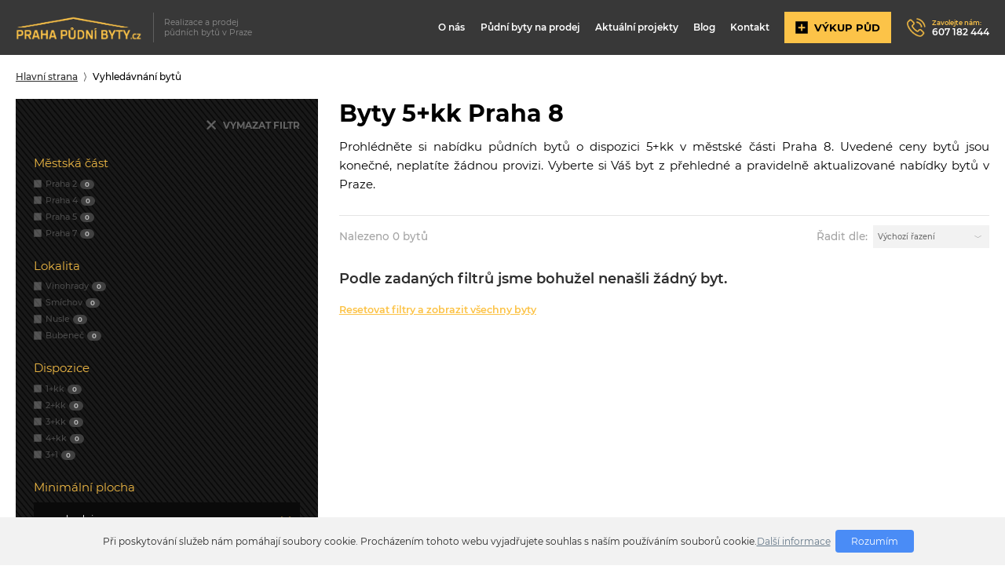

--- FILE ---
content_type: text/html; charset=utf-8
request_url: https://www.prahapudnibyty.cz/pudni-byty/5-kk/praha-8/
body_size: 9030
content:
<!DOCTYPE html>
<html lang="cs">
<head>
<meta http-equiv="Content-Type" content="text/html; charset=utf-8">
<title>Byty 5+kk Praha 8 na prodej | Praha Půdní Byty.cz</title>
<link rel="shortcut icon" href="/favicon.ico">
<meta name="author" content="Praha Půdní Byty.cz | Realizace a prodej půdních bytů v Praze">
<meta name="description" content="Hledáte byt o dispozici 5+kk v městské části Praha 8? Podívejte se na přehlednou nabídku bytů v Praze 8.">
<meta name="keywords" content="Praha Půdní Byty">
<meta name="robots" content="index,follow">
<meta name="viewport" content="width=device-width,initial-scale=1">
<meta name="format-detection" content="telephone=no">

<!-- Global site tag (gtag.js) - Google Ads: 641564770 -->
<script async src="https://www.googletagmanager.com/gtag/js?id=AW-641564770"></script>
<script>
  window.dataLayer = window.dataLayer || [];
  function gtag(){ dataLayer.push(arguments); }
  gtag('js', new Date());
  gtag('config', 'AW-641564770');
</script>

<script>
  (function(i,s,o,g,r,a,m){ i['GoogleAnalyticsObject']=r;i[r]=i[r]||function(){
  (i[r].q=i[r].q||[]).push(arguments)},i[r].l=1*new Date();a=s.createElement(o),
  m=s.getElementsByTagName(o)[0];a.async=1;a.src=g;m.parentNode.insertBefore(a,m)
  })(window,document,'script','https://www.google-analytics.com/analytics.js','ga');
  ga('create', "UA-46291997-1", 'auto');ga('send', 'pageview');
</script>

<!-- Facebook Pixel Code -->
<script>
    !function(f,b,e,v,n,t,s) {
        if(f.fbq)return;n=f.fbq=function(){ n.callMethod?
        n.callMethod.apply(n,arguments):n.queue.push(arguments)};
        if(!f._fbq)f._fbq=n;n.push=n;n.loaded=!0;n.version='2.0';
        n.queue=[];t=b.createElement(e);t.async=!0;
        t.src=v;s=b.getElementsByTagName(e)[0];
        s.parentNode.insertBefore(t,s)
    }(window, document,'script', 'https://connect.facebook.net/en_US/fbevents.js');
        fbq('init', '4141376912597745');
        fbq('track', 'PageView');
</script>
<noscript><img height="1" width="1" style="display:none" src="https://www.facebook.com/tr?id=4141376912597745&ev=PageView&noscript=1"></noscript>
<!-- End Facebook Pixel Code -->


<link rel="stylesheet" type="text/css" href="https://www.prahapudnibyty.cz/assets/cssloader-b438e853baf7.css?1704831492">
<script type="text/javascript" src="https://www.prahapudnibyty.cz/assets/jsloader-cdbd08c2673d.js?1769779941"></script>
</head>

<body class="page">   
    
    
        
    <!--MENU-->
<header class="header">
  <div class="wrapper">
    <a href="/" class="logo">
      <span class="img"><img src="/images/logo.png" alt="Praha Půdní Byty.cz"></span>
      <span class="line"></span>
      Realizace a prodej <br>půdních bytů v Praze
    </a>    
    <a class="navicon"><span></span></a>
    <nav>
      <span class="cross"><a></a></span>
      <span><a href="/o-nas/">O nás</a></span>
       
      <span><a href="/pudni-byty/">Půdní byty na prodej</a></span>
        <span><a href="/projekty/">Aktuální projekty</a></span>                                    
      <span><a href="/blog/">Blog</a></span>
      <span><a href="/kontakt/">Kontakt</a></span>
      <span><a href="/nabidnete-vasi-pudu/" class="button yellow"><span class="icon"></span>Výkup půd</a></span>
      <span class="tel"><a href="tel:"><span>Zavolejte nám:<br></span>607 182 444</a></span>
    </nav>
  </div>
</header>

<div class="wrapper">
    <div class="tiny-nav">
                <a href="/">Hlavní strana</a>        
                <a >Vyhledávnání bytů</a>        
    </div>
        <div class="two-cols switched">

                <div class="content">
                        
                <article>
                        <h1 class="heading1">Byty 5+kk Praha 8</h1>
                        <p>Prohlédněte si nabídku půdních bytů o dispozici 5+kk v městské části Praha 8. Uvedené ceny bytů jsou konečné, neplatíte žádnou provizi. Vyberte si Váš byt z přehledné a pravidelně aktualizované nabídky bytů v Praze.</p>
                        <div class="divider"></div>
                </article>
                        
                <div class="hfilters">
                        <div>
                                <p>Nalezeno 0 bytů
                                </p>
                        </div>
                        <div>
                                
                                <form action="/pudni-byty/5-kk/praha-8/" method="post" id="frm-sortingForm">
                                    <p>Řadit dle:</p>
                                    <select name="sorting" id="frm-sortingForm-sorting"><option value="">Výchozí řazení</option><option value="apartment.price">Od nejlevnějšího</option><option value="apartment.price DESC">Od nejdražšího</option><option value="apartment.area">Od nejmenšího</option><option value="apartment.area DESC">Od největšího</option><option value="disposition.id_disposition">Od nejmenší dispozice</option><option value="disposition.id_disposition DESC">Od nejvetší dispozice</option><option value="finish_date_order">Dle termínu dokončení</option></select>
                                     
                                <input type="hidden" name="_do" value="sortingForm-submit"><!--[if IE]><input type=IEbug disabled style="display:none"><![endif]-->
</form>

 
                        </div>
                </div>

              

                <div class="results flats">
                                <p>Podle zadaných filtrů jsme bohužel nenašli žádný byt. <br><a href='/pudni-byty/'>Resetovat filtry a zobrazit všechny byty</a></p> 




                </div>

                        


        </div>
                <aside>
                        <div class="filters black">
                        
<div class="padding"> 
        <form action="/pudni-byty/5-kk/praha-8/" method="post" id="frm-apartmentSearchFormBig-form">
            
            <a class="cancel button yellow" href="/pudni-byty/5-kk/praha-8/?do=apartmentSearchFormBig-deleteFilter">Vymazat filtr</a>
            
            <p><label>Městská část</label></p>
            <ul class="col3">
                    <li class="checkbox"><span class="checkboxDisabled"><input type="checkbox" name="id_locations[]" class="chk1" disabled value="2" id="chkspan-class-name-praha-2-span-class-county-0-span-span"><label for="chkspan-class-name-praha-2-span-class-county-0-span-span"><span class="name">Praha 2<span class="county">0</span></span></label></span></li><li class="checkbox"><span class="checkboxDisabled"><input type="checkbox" name="id_locations[]" class="chk1" disabled value="4" id="chkspan-class-name-praha-4-span-class-county-0-span-span"><label for="chkspan-class-name-praha-4-span-class-county-0-span-span"><span class="name">Praha 4<span class="county">0</span></span></label></span></li><li class="checkbox"><span class="checkboxDisabled"><input type="checkbox" name="id_locations[]" class="chk1" disabled value="5" id="chkspan-class-name-praha-5-span-class-county-0-span-span"><label for="chkspan-class-name-praha-5-span-class-county-0-span-span"><span class="name">Praha 5<span class="county">0</span></span></label></span></li><li class="checkbox"><span class="checkboxDisabled"><input type="checkbox" name="id_locations[]" class="chk1" disabled value="7" id="chkspan-class-name-praha-7-span-class-county-0-span-span"><label for="chkspan-class-name-praha-7-span-class-county-0-span-span"><span class="name">Praha 7<span class="county">0</span></span></label></span></li>
            </ul>
            <p><label>Lokalita</label></p>
            <ul class="col2">
                    <li class="checkbox"><span class="checkboxDisabled"><input type="checkbox" name="id_locations_new[]" class="chk1" disabled value="4" id="chkspan-class-name-vinohrady-span-class-county-0-span-span"><label for="chkspan-class-name-vinohrady-span-class-county-0-span-span"><span class="name">Vinohrady<span class="county">0</span></span></label></span></li><li class="checkbox"><span class="checkboxDisabled"><input type="checkbox" name="id_locations_new[]" class="chk1" disabled value="9" id="chkspan-class-name-smichov-span-class-county-0-span-span"><label for="chkspan-class-name-smichov-span-class-county-0-span-span"><span class="name">Smíchov<span class="county">0</span></span></label></span></li><li class="checkbox"><span class="checkboxDisabled"><input type="checkbox" name="id_locations_new[]" class="chk1" disabled value="11" id="chkspan-class-name-nusle-span-class-county-0-span-span"><label for="chkspan-class-name-nusle-span-class-county-0-span-span"><span class="name">Nusle<span class="county">0</span></span></label></span></li><li class="checkbox"><span class="checkboxDisabled"><input type="checkbox" name="id_locations_new[]" class="chk1" disabled value="22" id="chkspan-class-name-bubenec-span-class-county-0-span-span"><label for="chkspan-class-name-bubenec-span-class-county-0-span-span"><span class="name">Bubeneč<span class="county">0</span></span></label></span></li>
            </ul>
            <p><label>Dispozice</label></p>
            <ul class="col3">
                    <li class="checkbox"><span class="checkboxDisabled"><input type="checkbox" name="id_dispositions[]" class="chk1" disabled value="1" id="chkspan-class-name-1-kk-span-class-county-0-span-span"><label for="chkspan-class-name-1-kk-span-class-county-0-span-span"><span class="name">1+kk<span class="county">0</span></span></label></span></li><li class="checkbox"><span class="checkboxDisabled"><input type="checkbox" name="id_dispositions[]" class="chk1" disabled value="3" id="chkspan-class-name-2-kk-span-class-county-0-span-span"><label for="chkspan-class-name-2-kk-span-class-county-0-span-span"><span class="name">2+kk<span class="county">0</span></span></label></span></li><li class="checkbox"><span class="checkboxDisabled"><input type="checkbox" name="id_dispositions[]" class="chk1" disabled value="5" id="chkspan-class-name-3-kk-span-class-county-0-span-span"><label for="chkspan-class-name-3-kk-span-class-county-0-span-span"><span class="name">3+kk<span class="county">0</span></span></label></span></li><li class="checkbox"><span class="checkboxDisabled"><input type="checkbox" name="id_dispositions[]" class="chk1" disabled value="7" id="chkspan-class-name-4-kk-span-class-county-0-span-span"><label for="chkspan-class-name-4-kk-span-class-county-0-span-span"><span class="name">4+kk<span class="county">0</span></span></label></span></li><li class="checkbox"><span class="checkboxDisabled"><input type="checkbox" name="id_dispositions[]" class="chk1" disabled value="6" id="chkspan-class-name-3-1-span-class-county-0-span-span"><label for="chkspan-class-name-3-1-span-class-county-0-span-span"><span class="name">3+1<span class="county">0</span></span></label></span></li>
            </ul>
            
            
            
            
            <p><label for="frm-apartmentSearchFormBig-form-area_from">Minimální plocha</label></p>
            <ul class="col2">
                    <select name="area_from" id="frm-apartmentSearchFormBig-form-area_from"><option value="">nerozhoduje</option></select>
            </ul>
            <p><label for="frm-apartmentSearchFormBig-form-price_to">Maximální cena</label></p>
            <ul class="col2">
                    <select name="price_to" id="frm-apartmentSearchFormBig-form-price_to"><option value="">nerozhoduje</option></select>
            </ul>
            
            
            
            <p><label>Vlastnosti</label></p>
            <ul class="col2">
                    <li class="checkbox"><span class="checkboxDisabled"><input type="checkbox" name="type[]" class="chk1" disabled value="new_building" id="chkspan-class-name-novostavba-span-class-county-0-span-span"><label for="chkspan-class-name-novostavba-span-class-county-0-span-span"><span class="name">Novostavba<span class="county">0</span></span></label></span></li><li class="checkbox"><span class="checkboxDisabled"><input type="checkbox" name="type[]" class="chk1" disabled value="loft" id="chkspan-class-name-podkrovni-span-class-county-0-span-span"><label for="chkspan-class-name-podkrovni-span-class-county-0-span-span"><span class="name">Podkrovní<span class="county">0</span></span></label></span></li><li class="checkbox"><span class="checkboxDisabled"><input type="checkbox" name="type[]" class="chk1" disabled value="duplex" id="chkspan-class-name-mezonetovy-span-class-county-0-span-span"><label for="chkspan-class-name-mezonetovy-span-class-county-0-span-span"><span class="name">Mezonetový<span class="county">0</span></span></label></span></li><li class="checkbox"><span class="checkboxDisabled"><input type="checkbox" name="type[]" class="chk1" disabled value="luxury" id="chkspan-class-name-luxusni-span-class-county-0-span-span"><label for="chkspan-class-name-luxusni-span-class-county-0-span-span"><span class="name">Luxusní<span class="county">0</span></span></label></span></li><li class="checkbox"><span class="checkboxDisabled"><input type="checkbox" name="type[]" class="chk1" disabled value="roof" id="chkspan-class-name-stresni-span-class-county-0-span-span"><label for="chkspan-class-name-stresni-span-class-county-0-span-span"><span class="name">Střešní<span class="county">0</span></span></label></span></li><li class="checkbox"><span class="checkboxDisabled"><input type="checkbox" name="type[]" class="chk1" disabled value="atyp" id="chkspan-class-name-atypicky-span-class-county-0-span-span"><label for="chkspan-class-name-atypicky-span-class-county-0-span-span"><span class="name">Atypický<span class="county">0</span></span></label></span></li><li class="checkbox"><span class="checkboxDisabled"><input type="checkbox" name="type[]" class="chk1" disabled value="terrace" id="chkspan-class-name-s-terasou-span-class-county-0-span-span"><label for="chkspan-class-name-s-terasou-span-class-county-0-span-span"><span class="name">S terasou<span class="county">0</span></span></label></span></li><li class="checkbox"><span class="checkboxDisabled"><input type="checkbox" name="type[]" class="chk1" disabled value="loggia" id="chkspan-class-name-s-lodzii-span-class-county-0-span-span"><label for="chkspan-class-name-s-lodzii-span-class-county-0-span-span"><span class="name">S lodžií<span class="county">0</span></span></label></span></li><li class="checkbox"><span class="checkboxDisabled"><input type="checkbox" name="type[]" class="chk1" disabled value="balcony" id="chkspan-class-name-s-balkonem-span-class-county-0-span-span"><label for="chkspan-class-name-s-balkonem-span-class-county-0-span-span"><span class="name">S balkónem<span class="county">0</span></span></label></span></li>
            </ul>
            <p><label for="frm-apartmentSearchFormBig-form-finish_date">Termín dokončení</label></p>
            <select name="finish_date" id="frm-apartmentSearchFormBig-form-finish_date"><option value="">nerozhoduje</option></select>

            
           <a class="cancel button yellow" href="/pudni-byty/5-kk/praha-8/?do=apartmentSearchFormBig-deleteFilter">Vymazat filtr</a>
        <input type="hidden" name="_do" value="apartmentSearchFormBig-form-submit"><!--[if IE]><input type=IEbug disabled style="display:none"><![endif]-->
</form>

</div>
<script>
    /*$(document).ready(function () {
	    var rangeArea = document.getElementById('filter-slider-area');
	    noUiSlider.create(rangeArea, {
		    start: [20, 121],
		    connect: true,
		    range: {'min': 20, 'max': 121},
		    step: 5,
                    format: wNumb({
                        decimals: 0
                    }),
	    });
	    var areaDivs = [
		    'area_from',
		    'area_to',
	    ];
	    rangeArea.noUiSlider.on('update', function (values, handle) {
		    document.getElementById(areaDivs[handle]).value = values[handle];
		    document.getElementById(areaDivs[handle] + '-text').innerHTML = values[handle];
	    });
            rangeArea.noUiSlider.on('change', function (values, handle) {   
                    $("#frm-apartmentSearchFormBig-form").submit();
	    });

	    var rangePrice = document.getElementById('filter-slider-price');
	    noUiSlider.create(rangePrice, {
		    start: [2000000,  45359000],
		    connect: true,
		    range: {'min': 2000000, 'max': 45359000},
		    step: 100000,
                    format: wNumb({
                        decimals: 0
                    }),
	    });
	    var priceDivs = [
		    'price_from',
		    'price_to',
	    ];
	    rangePrice.noUiSlider.on('update', function (values, handle) {
		    document.getElementById(priceDivs[handle]).value = values[handle];
		    noSpaces = values[handle].replace(/[ ]/g, '');                 
                    spacesValue = noSpaces.toString().replace(/\B(?=(\d\d\d)+(?!\d))/g, " ");
		    document.getElementById(priceDivs[handle] + '-text').innerHTML = spacesValue;
	    });
            rangePrice.noUiSlider.on('change', function () {   
                    $("#frm-apartmentSearchFormBig-form").submit();
	    });
	
    });*/
</script>
                        </div>
                        <a class="button yellow toggle">
                                <span>Zobrazit filtry</span>
                                <span>Skrýt filtry</span>    
                        </a>
                </aside>
        </div>

</div>
                                
        <div class="bg-gradient">
                <section class="section grid">
                <div class="wrapper" id="recommended-apartments">
                        <div class="swiper-container items i2">
                                <h2>Mohlo by Vás zajímat</h2>
                                <div class="swiper-wrapper">                                  
                                                <div class="swiper-slide">
                                                <div class="item">
                                                        
                                                        <div class="ideal-image-slider s3832">
        <img src="https://www.imediated.cz/uploads/images/3832/middle/14880-3832.jpg" title="Foto 1" alt="Foto 1">
        <img src="https://www.imediated.cz/uploads/images/3832/middle/14878-3832.jpg" title="Foto 2" alt="Foto 2">
        <img src="https://www.imediated.cz/uploads/images/3832/middle/14879-3832.jpg" title="Foto 3" alt="Foto 3">
        <img src="https://www.imediated.cz/uploads/images/3832/middle/14881-3832.jpg" title="Foto 4" alt="Foto 4">
        <img src="https://www.imediated.cz/uploads/images/3832/middle/14882-3832.jpg" title="Foto 5" alt="Foto 5">
        <img src="https://www.imediated.cz/uploads/images/3832/middle/14883-3832.jpg" title="Foto 6" alt="Foto 6">
        <img src="https://www.imediated.cz/uploads/images/3832/middle/14884-3832.jpg" title="Foto 7" alt="Foto 7">
        <img src="https://www.imediated.cz/uploads/images/3832/middle/14885-3832.jpg" title="Foto 8" alt="Foto 8">
        <img src="https://www.imediated.cz/uploads/images/3832/middle/14886-3832.jpg" title="Foto 9" alt="Foto 9">
        <img src="https://www.imediated.cz/uploads/images/3832/middle/14887-3832.jpg" title="Foto 10" alt="Foto 10">
        <img src="https://www.imediated.cz/uploads/images/3832/middle/14888-3832.jpg" title="Foto 11" alt="Foto 11">
        <img src="https://www.imediated.cz/uploads/images/3832/middle/14889-3832.jpg" title="Foto 12" alt="Foto 12">
        <img src="https://www.imediated.cz/uploads/images/3832/middle/14890-3832.jpg" title="Foto 13" alt="Foto 13">
        <img src="https://www.imediated.cz/uploads/images/3710/middle/14347-3710.jpg" title="Foto 1" alt="Foto 1">
        <img src="https://www.imediated.cz/uploads/images/3710/middle/14343-3710.jpg" title="Foto 2" alt="Foto 2">
        <img src="https://www.imediated.cz/uploads/images/3710/middle/14350-3710.jpg" title="Foto 3" alt="Foto 3">
        <img src="https://www.imediated.cz/uploads/images/3710/middle/14341-3710.jpg" title="Foto 4" alt="Foto 4">
        <img src="https://www.imediated.cz/uploads/images/3710/middle/14346-3710.jpg" title="Foto 5" alt="Foto 5">
        <img src="https://www.imediated.cz/uploads/images/3710/middle/14349-3710.jpg" title="Foto 7" alt="Foto 7">
                                                        </div>  
                                                        <div class="info">
                                                                <div class="left">
                                                                        <p class="title">Prodej bytu 3+kk s terasou, <br> Praha 5 - Smíchov</p>
                                                                        <p class="text">Novostavba, Podkrovní, Mezonetový</p>
                                                                        <p class="price">17 995 000 Kč</p>
                                                                </div>
                                                                <a class="link">Více</a> 
                                                        </div>
                                                        <div class="arrow-prev prev3832"></div>
                                                        <div class="arrow-next next3832"></div>
                                                        <a href="/pudni-byt-3-kk-praha-5-3832/" title="Nový byt 3+kk, 106 m², Praha 5 - Smíchov | Praha Půdní Byty.cz"></a>
                                                </div>
                                                <script>
                                                    var slider = new IdealImageSlider.Slider({
                                                            selector: '.s3832',
                                                            transitionDuration: 400,
                                                            height: 'auto', //     Required but can be set by CSS
                                                            interval: 99999,
                                                            previousNavSelector: '.prev3832',
                                                            nextNavSelector: '.next3832'
                                                    });
                                                </script></div> 
                                                <div class="swiper-slide">
                                                <div class="item">
                                                        
                                                        <div class="ideal-image-slider s3833">
        <img src="https://www.imediated.cz/uploads/images/3833/middle/14852-3833.jpg" title="Foto 1" alt="Foto 1">
        <img src="https://www.imediated.cz/uploads/images/3833/middle/14853-3833.jpg" title="Foto 2" alt="Foto 2">
        <img src="https://www.imediated.cz/uploads/images/3833/middle/14854-3833.jpg" title="Foto 3" alt="Foto 3">
        <img src="https://www.imediated.cz/uploads/images/3833/middle/14850-3833.jpg" title="Foto 4" alt="Foto 4">
        <img src="https://www.imediated.cz/uploads/images/3833/middle/14855-3833.jpg" title="Foto 5" alt="Foto 5">
        <img src="https://www.imediated.cz/uploads/images/3833/middle/14856-3833.jpg" title="Foto 6" alt="Foto 6">
        <img src="https://www.imediated.cz/uploads/images/3833/middle/14857-3833.jpg" title="Foto 7" alt="Foto 7">
        <img src="https://www.imediated.cz/uploads/images/3833/middle/14858-3833.jpg" title="Foto 8" alt="Foto 8">
        <img src="https://www.imediated.cz/uploads/images/3833/middle/14860-3833.jpg" title="Foto 9" alt="Foto 9">
        <img src="https://www.imediated.cz/uploads/images/3833/middle/14859-3833.jpg" title="Foto 10" alt="Foto 10">
        <img src="https://www.imediated.cz/uploads/images/3833/middle/14861-3833.jpg" title="Foto 11" alt="Foto 11">
        <img src="https://www.imediated.cz/uploads/images/3833/middle/14848-3833.jpg" title="Foto 12" alt="Foto 12">
        <img src="https://www.imediated.cz/uploads/images/3833/middle/14849-3833.jpg" title="Foto 13" alt="Foto 13">
        <img src="https://www.imediated.cz/uploads/images/3833/middle/14877-3833.jpg" title="Foto 14" alt="Foto 14">
        <img src="https://www.imediated.cz/uploads/images/3710/middle/14347-3710.jpg" title="Foto 1" alt="Foto 1">
        <img src="https://www.imediated.cz/uploads/images/3710/middle/14343-3710.jpg" title="Foto 2" alt="Foto 2">
        <img src="https://www.imediated.cz/uploads/images/3710/middle/14350-3710.jpg" title="Foto 3" alt="Foto 3">
        <img src="https://www.imediated.cz/uploads/images/3710/middle/14341-3710.jpg" title="Foto 4" alt="Foto 4">
        <img src="https://www.imediated.cz/uploads/images/3710/middle/14346-3710.jpg" title="Foto 5" alt="Foto 5">
        <img src="https://www.imediated.cz/uploads/images/3710/middle/14349-3710.jpg" title="Foto 7" alt="Foto 7">
                                                        </div>  
                                                        <div class="info">
                                                                <div class="left">
                                                                        <p class="title">Prodej bytu 2+kk s terasou, <br> Praha 5 - Smíchov</p>
                                                                        <p class="text">Novostavba, Podkrovní, Mezonetový</p>
                                                                        <p class="price">12 995 000 Kč</p>
                                                                </div>
                                                                <a class="link">Více</a> 
                                                        </div>
                                                        <div class="arrow-prev prev3833"></div>
                                                        <div class="arrow-next next3833"></div>
                                                        <a href="/pudni-byt-2-kk-praha-5-3833/" title="Nový byt 2+kk, 72 m², Praha 5 - Smíchov | Praha Půdní Byty.cz"></a>
                                                </div>
                                                <script>
                                                    var slider = new IdealImageSlider.Slider({
                                                            selector: '.s3833',
                                                            transitionDuration: 400,
                                                            height: 'auto', //     Required but can be set by CSS
                                                            interval: 99999,
                                                            previousNavSelector: '.prev3833',
                                                            nextNavSelector: '.next3833'
                                                    });
                                                </script></div> 
                                                <div class="swiper-slide">
                                                <div class="item">
                                                        
                                                        <div class="ideal-image-slider s3745">
        <img src="https://www.imediated.cz/uploads/images/3743/middle/14185-3743.jpg" title="Projekt Na Výšinách - " alt="Projekt Na Výšinách - ">
        <img src="https://www.imediated.cz/uploads/images/3743/middle/14186-3743.jpg" title="Bytový dům Na Výšinách - " alt="Bytový dům Na Výšinách - ">
        <img src="https://www.imediated.cz/uploads/images/3743/middle/14189-3743.jpg" title="Interiér Na Výšinách - " alt="Interiér Na Výšinách - ">
        <img src="https://www.imediated.cz/uploads/images/3743/middle/14188-3743.jpg" title="Obývák Na Výšinách - " alt="Obývák Na Výšinách - ">
        <img src="https://www.imediated.cz/uploads/images/3743/middle/14187-3743.jpg" title="Ložnice Na Výšinách - " alt="Ložnice Na Výšinách - ">
        <img src="https://www.imediated.cz/uploads/images/3743/middle/14190-3743.jpg" title="Kuchyň Na Výšinách - " alt="Kuchyň Na Výšinách - ">
        <img src="https://www.imediated.cz/uploads/images/3743/middle/14193-3743.jpg" title="Koupelna Na Výšinách - " alt="Koupelna Na Výšinách - ">
        <img src="https://www.imediated.cz/uploads/images/3743/middle/14218-3743.jpg" title="Výhledy z balkónu - " alt="Výhledy z balkónu - ">
        <img src="https://www.imediated.cz/uploads/images/3743/middle/14219-3743.jpg" title="Výhledy z bytu - " alt="Výhledy z bytu - ">
        <img src="https://www.imediated.cz/uploads/images/3743/middle/14220-3743.jpg" title="Výhled z balkonu - " alt="Výhled z balkonu - ">
                                                        </div>  
                                                        <div class="info">
                                                                <div class="left">
                                                                        <p class="title">Prodej bytu 3+kk s balkónem, <br> Praha 7 - Bubeneč</p>
                                                                        <p class="text">Podkrovní, Mezonetový</p>
                                                                        <p class="price">19 850 000 Kč</p>
                                                                </div>
                                                                <a class="link">Více</a> 
                                                        </div>
                                                        <div class="arrow-prev prev3745"></div>
                                                        <div class="arrow-next next3745"></div>
                                                        <a href="/pudni-byt-3-kk-praha-7-3745/" title="Podkrovní byt 3+kk, 115 m², Praha 7 - Bubeneč | Praha Půdní Byty.cz"></a>
                                                </div>
                                                <script>
                                                    var slider = new IdealImageSlider.Slider({
                                                            selector: '.s3745',
                                                            transitionDuration: 400,
                                                            height: 'auto', //     Required but can be set by CSS
                                                            interval: 99999,
                                                            previousNavSelector: '.prev3745',
                                                            nextNavSelector: '.next3745'
                                                    });
                                                </script></div> 
                                                <div class="swiper-slide">
                                                <div class="item">
                                                        
                                                        <div class="ideal-image-slider s3831">
        <img src="https://www.imediated.cz/uploads/images/3831/middle/14763-3831.jpg" title="Foto 2" alt="Foto 2">
        <img src="https://www.imediated.cz/uploads/images/3831/middle/14765-3831.jpg" title="Foto 4" alt="Foto 4">
        <img src="https://www.imediated.cz/uploads/images/3710/middle/14347-3710.jpg" title="Foto 1" alt="Foto 1">
        <img src="https://www.imediated.cz/uploads/images/3710/middle/14343-3710.jpg" title="Foto 2" alt="Foto 2">
        <img src="https://www.imediated.cz/uploads/images/3710/middle/14350-3710.jpg" title="Foto 3" alt="Foto 3">
        <img src="https://www.imediated.cz/uploads/images/3710/middle/14341-3710.jpg" title="Foto 4" alt="Foto 4">
        <img src="https://www.imediated.cz/uploads/images/3710/middle/14346-3710.jpg" title="Foto 5" alt="Foto 5">
        <img src="https://www.imediated.cz/uploads/images/3710/middle/14349-3710.jpg" title="Foto 7" alt="Foto 7">
                                                        </div>  
                                                        <div class="info">
                                                                <div class="left">
                                                                        <p class="title">Prodej bytu 2+kk s terasou, <br> Praha 5 - Smíchov</p>
                                                                        <p class="text">Novostavba, Podkrovní, Mezonetový</p>
                                                                        <p class="price">12 995 000 Kč</p>
                                                                </div>
                                                                <a class="link">Více</a> 
                                                        </div>
                                                        <div class="arrow-prev prev3831"></div>
                                                        <div class="arrow-next next3831"></div>
                                                        <a href="/pudni-byt-2-kk-praha-5-3831/" title="Nový byt 2+kk, 74 m², Praha 5 - Smíchov | Praha Půdní Byty.cz"></a>
                                                </div>
                                                <script>
                                                    var slider = new IdealImageSlider.Slider({
                                                            selector: '.s3831',
                                                            transitionDuration: 400,
                                                            height: 'auto', //     Required but can be set by CSS
                                                            interval: 99999,
                                                            previousNavSelector: '.prev3831',
                                                            nextNavSelector: '.next3831'
                                                    });
                                                </script></div> 
                                                <div class="swiper-slide">
                                                <div class="item">
                                                        
                                                        <div class="ideal-image-slider s3740">
        <img src="https://www.imediated.cz/uploads/images/3740/middle/14897-3740.jpg" title="Foto 1" alt="Foto 1">
        <img src="https://www.imediated.cz/uploads/images/3740/middle/14892-3740.jpg" title="Foto 2" alt="Foto 2">
        <img src="https://www.imediated.cz/uploads/images/3740/middle/14893-3740.jpg" title="Foto 3" alt="Foto 3">
        <img src="https://www.imediated.cz/uploads/images/3740/middle/14894-3740.jpg" title="Foto 4" alt="Foto 4">
        <img src="https://www.imediated.cz/uploads/images/3740/middle/14895-3740.jpg" title="Foto 5" alt="Foto 5">
        <img src="https://www.imediated.cz/uploads/images/3740/middle/14896-3740.jpg" title="Foto 6" alt="Foto 6">
        <img src="https://www.imediated.cz/uploads/images/3740/middle/14891-3740.jpg" title="Foto 7" alt="Foto 7">
        <img src="https://www.imediated.cz/uploads/images/3740/middle/14898-3740.jpg" title="Foto 8" alt="Foto 8">
        <img src="https://www.imediated.cz/uploads/images/3740/middle/14899-3740.jpg" title="Foto 9" alt="Foto 9">
        <img src="https://www.imediated.cz/uploads/images/3740/middle/14900-3740.jpg" title="Foto 10" alt="Foto 10">
        <img src="https://www.imediated.cz/uploads/images/3710/middle/14347-3710.jpg" title="Foto 1" alt="Foto 1">
        <img src="https://www.imediated.cz/uploads/images/3710/middle/14343-3710.jpg" title="Foto 2" alt="Foto 2">
        <img src="https://www.imediated.cz/uploads/images/3710/middle/14350-3710.jpg" title="Foto 3" alt="Foto 3">
        <img src="https://www.imediated.cz/uploads/images/3710/middle/14341-3710.jpg" title="Foto 4" alt="Foto 4">
        <img src="https://www.imediated.cz/uploads/images/3710/middle/14346-3710.jpg" title="Foto 5" alt="Foto 5">
        <img src="https://www.imediated.cz/uploads/images/3710/middle/14349-3710.jpg" title="Foto 7" alt="Foto 7">
                                                        </div>  
                                                        <div class="info">
                                                                <div class="left">
                                                                        <p class="title">Prodej ateliéru 3+1 s terasou, <br> Praha 5 - Smíchov</p>
                                                                        <p class="text">Atypický</p>
                                                                        <p class="price">8 345 000 Kč</p>
                                                                </div>
                                                                <a class="link">Více</a> 
                                                        </div>
                                                        <div class="arrow-prev prev3740"></div>
                                                        <div class="arrow-next next3740"></div>
                                                        <a href="/pudni-byt-3-1-praha-5-3740/" title="Atypický ateliér 3+1, 94 m², Praha 5 - Smíchov | Praha Půdní Byty.cz"></a>
                                                </div>
                                                <script>
                                                    var slider = new IdealImageSlider.Slider({
                                                            selector: '.s3740',
                                                            transitionDuration: 400,
                                                            height: 'auto', //     Required but can be set by CSS
                                                            interval: 99999,
                                                            previousNavSelector: '.prev3740',
                                                            nextNavSelector: '.next3740'
                                                    });
                                                </script></div> 
                                                <div class="swiper-slide">
                                                <div class="item">
                                                        
                                                        <div class="ideal-image-slider s3801">
        <img src="https://www.imediated.cz/uploads/images/3801/middle/14550-3801.jpg" title="Foto 1" alt="Foto 1">
        <img src="https://www.imediated.cz/uploads/images/3801/middle/14549-3801.jpg" title="Foto 2" alt="Foto 2">
        <img src="https://www.imediated.cz/uploads/images/3801/middle/14548-3801.jpg" title="Foto 3" alt="Foto 3">
        <img src="https://www.imediated.cz/uploads/images/3799/middle/14540-3799.jpg" title="Foto 1" alt="Foto 1">
        <img src="https://www.imediated.cz/uploads/images/3799/middle/14541-3799.jpg" title="Foto 2" alt="Foto 2">
        <img src="https://www.imediated.cz/uploads/images/3799/middle/14539-3799.jpg" title="Foto 3" alt="Foto 3">
        <img src="https://www.imediated.cz/uploads/images/3799/middle/14542-3799.jpg" title="Foto 4" alt="Foto 4">
        <img src="https://www.imediated.cz/uploads/images/3799/middle/14543-3799.jpg" title="Foto 5" alt="Foto 5">
                                                        </div>  
                                                        <div class="info">
                                                                <div class="left">
                                                                        <p class="title">Prodej ateliéru 1+kk s terasou, <br> Praha 4 - Nusle</p>
                                                                        <p class="text">Novostavba, Střešní</p>
                                                                        <p class="price">7 819 000 Kč</p>
                                                                </div>
                                                                <a class="link">Více</a> 
                                                        </div>
                                                        <div class="arrow-prev prev3801"></div>
                                                        <div class="arrow-next next3801"></div>
                                                        <a href="/pudni-byt-1-kk-praha-4-3801/" title="Nový ateliér 1+kk, 47 m², Praha 4 - Nusle | Praha Půdní Byty.cz"></a>
                                                </div>
                                                <script>
                                                    var slider = new IdealImageSlider.Slider({
                                                            selector: '.s3801',
                                                            transitionDuration: 400,
                                                            height: 'auto', //     Required but can be set by CSS
                                                            interval: 99999,
                                                            previousNavSelector: '.prev3801',
                                                            nextNavSelector: '.next3801'
                                                    });
                                                </script></div> 
                                                <div class="swiper-slide">
                                                <div class="item">
                                                        
                                                        <div class="ideal-image-slider s3854">
        <img src="https://www.imediated.cz/uploads/images/3854/middle/14863-3854.jpg" title="Foto 1" alt="Foto 1">
        <img src="https://www.imediated.cz/uploads/images/3854/middle/14864-3854.jpg" title="Foto 2" alt="Foto 2">
        <img src="https://www.imediated.cz/uploads/images/3854/middle/14865-3854.jpg" title="Foto 3" alt="Foto 3">
        <img src="https://www.imediated.cz/uploads/images/3854/middle/14866-3854.jpg" title="Foto 4" alt="Foto 4">
        <img src="https://www.imediated.cz/uploads/images/3854/middle/14867-3854.jpg" title="Foto 5" alt="Foto 5">
        <img src="https://www.imediated.cz/uploads/images/3854/middle/14868-3854.jpg" title="Foto 6" alt="Foto 6">
        <img src="https://www.imediated.cz/uploads/images/3854/middle/14871-3854.jpg" title="Foto 7" alt="Foto 7">
        <img src="https://www.imediated.cz/uploads/images/3854/middle/14872-3854.jpg" title="Foto 8" alt="Foto 8">
        <img src="https://www.imediated.cz/uploads/images/3854/middle/14874-3854.jpg" title="Foto 9" alt="Foto 9">
        <img src="https://www.imediated.cz/uploads/images/3854/middle/14876-3854.jpg" title="Foto 10" alt="Foto 10">
        <img src="https://www.imediated.cz/uploads/images/3854/middle/14873-3854.jpg" title="Foto 11" alt="Foto 11">
        <img src="https://www.imediated.cz/uploads/images/3854/middle/14869-3854.jpg" title="Foto 12" alt="Foto 12">
                                                        </div>  
                                                        <div class="info">
                                                                <div class="left">
                                                                        <p class="title">Prodej bytu 4+kk s balkónem, <br> Praha 2 - Vinohrady</p>
                                                                        <p class="text">Novostavba, Podkrovní, Luxusní</p>
                                                                        <p class="price">45 359 000 Kč</p>
                                                                </div>
                                                                <a class="link">Více</a> 
                                                        </div>
                                                        <div class="arrow-prev prev3854"></div>
                                                        <div class="arrow-next next3854"></div>
                                                        <a href="/pudni-byt-4-kk-praha-2-3854/" title="Nový byt 4+kk, 121 m², Praha 2 - Vinohrady | Praha Půdní Byty.cz"></a>
                                                </div>
                                                <script>
                                                    var slider = new IdealImageSlider.Slider({
                                                            selector: '.s3854',
                                                            transitionDuration: 400,
                                                            height: 'auto', //     Required but can be set by CSS
                                                            interval: 99999,
                                                            previousNavSelector: '.prev3854',
                                                            nextNavSelector: '.next3854'
                                                    });
                                                </script></div> 
                                                                             
                                </div>
                                <div class="swiper-pagination items-pagination2"></div>
                        </div>
                </div>
       

        <script>
                var swiper7 = new Swiper('.i2', {
                    slidesPerView: 'auto',                
                    direction: 'horizontal',
                    spaceBetween: 0,
                    loop: false,
                    speed: 500,
                    pagination: {
                      el: '.items-pagination2',
                      type: 'bullets',
                      clickable: true,
                    }, 
                    slidesPerGroup: 3,
                    breakpoints: {
                      960: { slidesPerGroup: 2},
                      680: { slidesPerGroup: 1}
                    }
                });   
                
                slider.start();
        </script>
                </section>
                
<div class="section paired">
                <div class="wrapper">
                        <div class="cross-links">
                                <div class="group">
                                        <p>Byty dle městských částí</p>
                                        
                                        <ul>   
                                                    <li><a href="/pudni-byty/praha-2/">Praha 2</a></li>
                                                    <li><a href="/pudni-byty/praha-4/">Praha 4</a></li>
                                                    <li><a href="/pudni-byty/praha-5/">Praha 5</a></li>
                                                    <li><a href="/pudni-byty/praha-7/">Praha 7</a></li>
                                        </ul>
                                </div>
                                <div class="group">
                                        <p>Byty dle lokalit</p>
                                        <ul>   
                                                    <li><a href="/pudni-byty/vinohrady/">Vinohrady</a></li>
                                                    <li><a href="/pudni-byty/smichov/">Smíchov</a></li>
                                                    <li><a href="/pudni-byty/nusle/">Nusle</a></li>
                                                    <li><a href="/pudni-byty/bubenec/">Bubeneč</a></li>
                                        </ul>
                                </div>
                                <div class="group">
                                        <p>Byty dle dispozice</p>
                                        <ul>
                                                    <li><a href="/pudni-byty/1-kk/">1+kk</a></li>
                                                    <li><a href="/pudni-byty/2-kk/">2+kk</a></li>
                                                    <li><a href="/pudni-byty/3-kk/">3+kk</a></li>
                                                    <li><a href="/pudni-byty/4-kk/">4+kk</a></li>
                                                    <li><a href="/pudni-byty/3-1/">3+1</a></li>
                                        </ul>
                                </div>
                                        
                                        
              
                                <div class="group">
                                        <p>Přejít na podkategorii</p>
                                        <ul>
                                                    <li><a href="/pudni-byty/?type%5B0%5D=new_building">Novostavba</a></li>
                                                    <li><a href="/pudni-byty/?type%5B0%5D=loft">Podkrovní</a></li>
                                                    <li><a href="/pudni-byty/?type%5B0%5D=duplex">Mezonetový</a></li>
                                                    <li><a href="/pudni-byty/?type%5B0%5D=luxury">Luxusní</a></li>
                                                    <li><a href="/pudni-byty/?type%5B0%5D=roof">Střešní</a></li>
                                                    <li><a href="/pudni-byty/?type%5B0%5D=atyp">Atypický</a></li>
                                                    <li><a href="/pudni-byty/?type%5B0%5D=terrace">S terasou</a></li>
                                                    <li><a href="/pudni-byty/?type%5B0%5D=loggia">S lodžií</a></li>
                                                    <li><a href="/pudni-byty/?type%5B0%5D=balcony">S balkónem</a></li>
                                        </ul>
                                </div>            
                        </div>
                </div>
        </div>
                <!--
                <div class="section paired seo-text">
                  <div class="wrapper">
                    <p>Na realitním serveru Praha půdní byty naleznete půdní a podkrovní byty od přímých vlastníků v hlavním městě Praha. Ceny jsou konečné, neplatíte žádnou provizi. Vyberte si Váš půdní či podkrovní byt z přehledného a rozsáhlého seznamu podkrovních bytů. Ušetříte tak mnoho času.Na realitním serveru Praha půdní byty naleznete půdní a podkrovní byty od přímých vlastníků v hlavním městě Praha. Ceny jsou konečné, neplatíte žádnou provizi.</p>
                  </div>
                </div> 
                -->

       

</div>
        
<section class="section newsletter black">
        <div class="wrapper">
                <h2 class="heading-centered"><span>Nové projekty na Váš email</span></h2>
                <p>Budeme Vás přednostně informovat o nově připravovaných projektech</p>
                
                 

                <script type="text/javascript">
                    function VerifyAndSend() {
                        var elm = document.getElementById("boldemEmail");
                        if (elm.value == null || elm.value == "") {
                            alert('E-mail musí být vyplněn.');
                            return false;
                        }
                        var email = elm.value;
                        elm = document.getElementById("boldemConfirm");
                        if (!elm.checked) {
                            alert('Pro aktivaci zasílání informačních e-mailů potvrďte svůj souhlas zaškrtnutím políčka Souhlasím.');
                            return false;
                        }
                                          
                        var formUrl = 'https://front.boldem.cz/api/forms/subscribe?d=2a7z8fEwfwHoIOrbTYeFSQLoyGrTJCyZDPZ9X%252bZLoEzaWj%252brj6y1ig%253d%253d';
                        var mainMailingListGuid = 'd35fbe43-2de6-42c8-9e66-3834de22da69';
                        
                        var data = {};
                        data['email'] = email;
                        data['main_mailing_list_guid'] = mainMailingListGuid;
                        var xmlHttp = new XMLHttpRequest();
                        xmlHttp.open("POST", formUrl, true);
                        xmlHttp.setRequestHeader("Content-Type", "application/json;charset=UTF-8");                                                  
                        xmlHttp.send(JSON.stringify(data));
                        xmlHttp.onreadystatechange = function () {
                            if (xmlHttp.readyState === 4) {
                                if (xmlHttp.status === 200 || xmlHttp.status === 204) {
                                   alert('Děkujeme za vyplněný email. Kdykoliv se můžete z odběru novinek odhlásit');
                                   window.location.replace('https://www.prahapudnibyty.cz/?newsletter=1');
                                } else {
                                    console.log('failure');
                                    console.log(xmlHttp.responseText)
                                }
                            }
                        }
                        return false;
                    }
                </script>
                <form onsubmit="return VerifyAndSend();" method="post" id="boldemFormPPB" target="_self" class="se-webform-2 se-webform">      
                    <div class="field">
                            <input type="text" id="boldemEmail" required>
                            <input type="checkbox" name="boldemConfirm" id="boldemConfirm">
                            <span>Souhlasím</span>
                            <button class="button yellow">Začít odebírat</button>
                    </div>                     
                </form>
                <p>Kdykoliv se můžete z odběru odhlásit</p>
        </div>
</section>



   
<section class="section articles padding-bottom-0">
        <div class="wrapper w2">
<h2 class="heading-centered"><span>Blog</span></h2>
<div class="items">
                <article class="item">
                        <a class="img" href="/blog/clanek-projekt-saldova-7-roste-70/"><img src="/uploads/images/blog/70/large/0163-70.jpg" alt="Projekt Šaldova 7 roste" title="Projekt Šaldova 7 roste"></a>
                        <div class="info">
                                <a href="/blog/clanek-projekt-saldova-7-roste-70/" class="title">Projekt Šaldova 7 roste</a>
                                <p class="text">
	Vše jde přesně podle plánu – právě probíhají práce na hrubé stavbě a dům už pomalu začíná ukazovat svou budoucí podobu. Budoucí majitelé se mohou těšit na dokončení ve 2. čtvrtletí 2026. Sledujte s…</p>
                                <p class="date">19.8.2025</p>
                                <a href="/blog/clanek-projekt-saldova-7-roste-70/" class="link">Více</a>
                        </div> 
                </article>
                <article class="item">
                        <a class="img" href="/blog/clanek-predstavujeme-novy-projekt-mezonetovych-bytu-na-smichove-67/"><img src="/uploads/images/blog/67/large/0159-67.jpg" alt="Představujeme nový projekt mezonetových bytů na Smíchově" title="Představujeme nový projekt mezonetových bytů na Smíchově"></a>
                        <div class="info">
                                <a href="/blog/clanek-predstavujeme-novy-projekt-mezonetovych-bytu-na-smichove-67/" class="title">Představujeme nový projekt mezonetových bytů na Smíchově</a>
                                <p class="text">
Spustili jsme prodej nového projektu mezonetových bytů na Smíchově.
Tyto moderní novostavby se nacházejí v nejvyšších patrech zrekonstruovaného historického bytového domu.
Nabízejí unikátní spojení…</p>
                                <p class="date">7.1.2025</p>
                                <a href="/blog/clanek-predstavujeme-novy-projekt-mezonetovych-bytu-na-smichove-67/" class="link">Více</a>
                        </div> 
                </article>
                <article class="item">
                        <a class="img" href="/blog/clanek-projekt-karlin-lofts-uspesne-zkolaudovan-66/"><img src="/uploads/images/blog/66/large/0157-66.jpg" alt="Projekt Karlín Lofts úspěšně zkolaudován" title="Projekt Karlín Lofts úspěšně zkolaudován"></a>
                        <div class="info">
                                <a href="/blog/clanek-projekt-karlin-lofts-uspesne-zkolaudovan-66/" class="title">Projekt Karlín Lofts úspěšně zkolaudován</a>
                                <p class="text">
	Projekt výstavby 4 půdních bytů na adrese Pernerova 5 je zkolaudován. Poslední volný byt k prodeji.
</p>
                                <p class="date">15.9.2024</p>
                                <a href="/blog/clanek-projekt-karlin-lofts-uspesne-zkolaudovan-66/" class="link">Více</a>
                        </div> 
                </article>
</div>
<a class="button yellow" href="/blog/">Všechny články</a>        </div>
</section>
        
<footer class="footer">
  <div class="wrapper w2">
    <ul class="col contact">
      <li><a class="mail" href="mailto:info@prahapudnibyty.cz">info@prahapudnibyty.cz</a></li>
      <li><a class="tel" href="tel:607182444">+420 607 182 444</a></li>
       
      <li><a class="fb" target="_blank" href="https://www.facebook.com/prahapudnibyty/">facebook.com/prahapudnibyty</a></li>
      
    </ul>
    <div class="line"></div>
    <ul class="col">
      <li><a href="/o-nas/">O nás</a></li>
      <li><a href="/pudni-byty/">Půdní byty na prodej</a></li>
      <li><a href="/projekty/">Aktuální projekty</a></li>                                   
      <li><a href="/blog/">Blog</a></li>
      <li><a href="/kontakt/">Kontakt</a></li>
    </ul>
    <div class="line"></div>
    <img class="gdpr" src="/images/gdpr.png" alt="" title="Obrázek">
    <ul class="col">
      <li><a href="/nabidnete-vasi-pudu/" class="link"><span class="icon"></span>Nabídněte Vaši půdu</a></li>         
      <li><a href="/zasady-zpracovani-osobnich-udaju/">Ochrana osobních údajů</a></li>
      <li><a href="/cookies/">Cookies</a></li>
      <li class="copyright">Copyright © Praha Půdní Byty.cz | 2021</li>
    </ul>
  </div>  
</footer>

             
               
<div id="snippet--flash"></div>
    <div class="cl"></div>
    <div class="row">
        <div class="cookiesConfirm">
            <p>Při poskytování služeb nám pomáhají soubory cookie. Procházením tohoto webu
                vyjadřujete souhlas s naším používáním souborů cookie.
                <a target="_blank" href="/cookies/">Další informace</a>
                <a class="ok ajax" onclick='$(".cookiesConfirm").slideToggle();' href="/pudni-byty/5-kk/praha-8/?do=cookieConfirm">Rozumím</a>               
            </p>
        </div>
   </div>


<div class="loader" id="loader">
    <img src="/images/loader.svg" alt=" ">
</div>  

<script src="https://c.seznam.cz/js/rc.js" async></script>
<script>
    var retargetingConf = { rtgId: 18550 };
    if (window.rc && window.rc.retargetingHit) { window.rc.retargetingHit(retargetingConf); }
</script>

</body>
</html>

--- FILE ---
content_type: text/css
request_url: https://www.prahapudnibyty.cz/assets/cssloader-b438e853baf7.css?1704831492
body_size: 28454
content:
/*------------------------RESET---------------------------*/
html, body, div, span, applet, object, iframe, h1, h2, h3, h4, h5, h6, p, blockquote, pre, a, abbr, acronym, address, big, cite, code,del, dfn, em, img, ins, kbd, q, s, samp,small, strike, strong, sub, sup, tt, var,b, u, i, center,dl, dt, dd, ul,fieldset, form, label, legend,table, caption, tbody, tfoot, thead, tr, th, td,article, aside, canvas, details, embed, figure, figcaption, footer, header, hgroup, menu, nav, output, ruby, section, summary,time, mark, audio, video {
	margin: 0; padding: 0; border: 0; font-size: 100%; font: inherit; text-decoration:none; list-style-type: none;}
article, aside, details, figcaption, figure, hgroup, menu, nav, section { display: block; }
/*------------------------------------------------------*/

html, body, form                                {width: 100%; height: 100%;}
body                                            {background: white; font-size: 19px; padding-top: 90px; font-family: 'Montserrat', sans-serif; overflow-x: hidden; overflow-y: auto; box-sizing: border-box;}
body.hp, body.detail                            {padding-top: 0;}
  @media screen and (max-width: 1800px)         {
  body                                          {font-size: 17px;}
  }
  @media screen and (max-width: 1600px)         {
  body                                          {font-size: 16px;}
  }
  @media screen and (max-width: 1400px)         {
  body                                          {font-size: 15px;}
  }
  @media screen and (max-width: 1080px)         {
  body                                          {font-size: 14px;}
  }
  @media screen and (max-width: 388px)          {
  body                                          {font-size: 13px;}
  }       
  @media screen and (max-width: 400px)          {
  body                                          {padding-top: 80px;}
  }

.wrapper                                        {display: flex; width: calc(100% - 40px); max-width: 1600px; justify-content: center; align-items: center; align-content: center; margin-left: auto; margin-right: auto; box-sizing: border-box; flex-wrap: wrap;}
.wrapper.w2                                     {max-width: 1300px;}
.wrapper form                                   {display: flex; width: 100%; justify-content: center; align-items: center; align-content: center; flex-wrap: wrap;}
  @media screen and (max-width: 1080px)         {
  .wrapper                                      {width: calc(100% - 36px);}
  }
  @media screen and (max-width: 640px)          {
  .wrapper                                      {width: calc(100% - 30px);}
  }
  @media screen and (max-width: 540px)          {
  .wrapper, .wrapper.w2                         {width: calc(100% - 30px); max-width: 460px;}
  }
    
/* HEADER ------------------------------------------------------------------------------------------------------------------------------------------------------------------------------------ */
.header                                         {display: block; width: 100%; height: 70px; padding: 16px 0; background: rgba(40,40,40,.92); box-sizing: border-box; position: fixed; top: 0; left: 0; z-index: 1000; -webkit-transition: .35s ease-in-out; transition: .35s ease-in-out;}
.hp .header                                     {background: none;}
.detail .header                                 {background: none;}
.header.bg                                      {height: 70px; padding: 16px 0; background: rgba(40,40,40,.92);}
.header .wrapper                                {display: flex; height: 100%; justify-content: flex-end; align-items: center; position: relative;}
.header .logo                                   {display: flex; width: auto; height: 100%; align-items: center; position: absolute; left: 0; top: 0; font-size: 0.7em; color: #8d8d8d;}
.hp .header .logo, .detail .header .logo        {color: #c8c8c8;}
.header .logo .img                              {display: block; width: auto; height: 3em;}
.header .logo .img img                          {display: block; width: auto; height: 100%;} 
.header .logo .line                             {display: block; width: 1px; height: 100%; margin: 0 1.3em; padding: 0; background: rgba(255,255,255,0.2);}
.header .navicon, .header .cross                {display: none;}
.header nav                                     {display: flex; width: auto; height: 100%; align-items: center; position: absolute; right: 0; top: 0;}
.header nav > span                              {display: flex; height: 100%; align-content: center; align-items: center; flex-wrap: wrap; font-size: 0.9em; font-weight: 600; margin-left: 1.8em;}
.header nav > span a                            {display: flex; color: white; line-height: 1em; flex-wrap: wrap; -webkit-transition:.15s ease-in-out; transition: .15s ease-in-out;}
.header nav > span a.sel,
.header nav > span a:hover                      {color: #fcc348;}
.header nav > span a.button                     {min-width: auto; font-size: 13px; color: black; padding: 11px 13px; -webkit-transition: none; transition: none;}
.header nav > span a.cross                      {display: none;}
.header nav > span.home                         {display: none;}
.header nav > span.tel                          {padding-left: 2.7em; position: relative;}
.header nav > span.tel:before                   {display: block; width: 2em; height: 100%; background: URL('../images/header-icon-tel.png') no-repeat center center; background-size: 100% auto; position: absolute; left: 0; top: 0; content: "";}
.header nav > span.tel a                        {display: block;}
.header nav > span.tel a span                   {display: block; font-size: 0.7em; color: #fcc348;}
  @media screen and (max-width: 1600px)         {
  .header nav > span                            {font-size: 0.9em;}
  }
  @media screen and (max-width: 1400px)         {
  .header.bg                                    {padding: 21px 0;}
  .header nav > span                            {font-size: 0.8em; margin-left: 1.6em;}
  }
  @media screen and (max-width: 1200px)         {
  .header .navicon                              {display: flex; width: 30px; height: 30px; align-items: center;}
  .header .navicon span                         {display: block; width: 30px; height: 30px; background: URL('../images/navicon.svg') no-repeat center top; background-size: 30px auto;}
  .header .navicon span:hover                   {background-position: center -30px; cursor: pointer;}
  .header nav                                   {display: block; position: fixed; width: 270px; right: -280px; top: 0; height: 100%; padding: 68px 30px 15px; box-sizing: border-box; background: rgba(15, 15, 15, 0.95); -webkit-transition: 0.4s; -moz-transition: 0.4s; transition: 0.4s; -webkit-box-shadow: 0px 0px 5px 0px rgba(0,0,0,0.3); -moz-box-shadow: 0px 0px 5px 0px rgba(0,0,0,0.3); box-shadow: 0px 0px 5px 0px rgba(0,0,0,0.3);}
  .header nav.show                              {right: 0;}
  .header nav > span                            {height: auto; text-align: left; margin-left: 0; margin-bottom: 40px;}
  .header nav > span a                          {font-size: 14px; font-weight: 400; padding: 0;}
  .header nav > span a.button                   {width: 100%; padding: 15px; font-size: 13px;}
  .header nav > span.cross                      {display: block; position: absolute; top: 18px; right: 18px;}
  .header nav > span.cross a                    {display: block; width: 25px; height: 25px; background: URL('../images/navicon.svg') no-repeat center -50px; background-size: 100% auto; -webkit-transition: none; -moz-transition: none; transition: none;}
  .header nav > span.cross a:hover              {background-position: center -75px; cursor: pointer;}
  .header nav > span.home                       {display: flex;}
  }
  @media screen and (max-width: 540px)          {
  .header                                       {padding: 20px 0;}
  }
  @media screen and (max-width: 400px)          {
  .header                                       {padding: 10px 0;}
  .header.bg                                    {height: 60px; padding: 10px 0;}
  .header .logo                                 {font-size: 0.58em;}
  }

.footer                                         {display: block; width: 100%; height: auto; padding: 200px 0 1.6rem; background: URL("../images/footer-prague.png") no-repeat center top, #0a0a0a; background-size: 100% auto, cover;}  
.footer .wrapper                                {display: flex; justify-content: space-between; align-items: stretch; flex-wrap: wrap;} 
.footer .wrapper .col                           {display: block; width: auto; position: relative;}
.footer .wrapper .col li                        {display: flex; padding: 0.15em 0;}
.footer .wrapper .col li a                      {display: inline-block; color: white; font-size: 0.9em; font-weight: 400; padding: 2px 0; position: relative; -webkit-transition: .15s ease-in-out; transition: .15s ease-in-out;}
.footer .wrapper .col li a:hover                {color: #fcc348;}
.footer .wrapper .col.contact li                {padding: 0.3em 0;}
.footer .wrapper .col.contact li a              {padding-left: 2em;}
.footer .wrapper .col.contact li a:before       {display: block; width: 1.6em; height: 1.6em; position: absolute; left: 0; top: 0; background-size: 100% 100%; background-repeat: no-repeat; background-position: center center; content: "";}
.footer .wrapper .col.contact li a.web:before   {background-image: URL("../images/footer-icon-web.png");}
.footer .wrapper .col.contact li a.mail:before  {background-image: URL("../images/footer-icon-mail.png");}
.footer .wrapper .col.contact li a.tel:before   {background-image: URL("../images/footer-icon-tel.png");}
.footer .wrapper .col.contact li a.fb:before    {background-image: URL("../images/footer-icon-fb.png");}
.footer .wrapper .col li.copyright              {color: #8f8f8f; font-size: 0.65em; font-weight: 600; position: absolute; left: 0; bottom: 0;}                                     
.footer .wrapper .gdpr                          {display: block; width: 6.5em; height: 6.5em;}
.footer .wrapper .line                          {display: block; width: 1px; background: rgba(0,0,0,0.5);}
.footer .wrapper .col:last-of-type              {width: 13em;}
.footer .wrapper .col .link                     {font-size: 0.9em; margin-bottom: 0.6em;}
.footer .wrapper .col .button                   {font-size: 1em;}
  @media screen and (max-width: 1280px)         {
  .footer                                       {padding-top: 170px;}
  }
  @media screen and (max-width: 1080px)         {
  .footer                                       {padding-top: 140px;}
  }
  @media screen and (max-width: 960px)          {
  .footer .wrapper .col                         {display: flex; width: 100% !important; justify-content: center; flex-wrap: wrap; margin-bottom: 2em;} 
  .footer .wrapper .col li                      {padding: 0.3em;}
  .footer .wrapper .col.contact li              {padding: 0.6em;}
  .footer .wrapper .col li.copyright            {width: 100%; justify-content: center; position: relative; left: auto; bottom: auto; margin-top: 2em;}
  .footer .wrapper .gdpr                        {margin: 0 auto 1.6em;}
  .footer .wrapper .col:last-of-type li:first-child
                                                {width: 100%; justify-content: center; }
  }
  @media screen and (max-width: 724px)          {
  .footer .wrapper .col li                      {width: 100%; justify-content: center;}
  .footer .wrapper .col.contact li a            {padding: 2em 0 0;}
  .footer .wrapper .col.contact li a:before     {left: calc(50% - 10px); top: 0px;}
  }  
    
/* GENERAL ------------------------------------------------------------------------------------------------------------------------------------------------------------------------------------ */
.black                                          {background: URL("../images/black-pattern.jpg") repeat center center; background-size: 15px auto;}
.section                                        {display: block; width: 100%; padding: 2.8em 0; box-sizing: border-box;}                                             
.section.paired                                 {padding-top: 0;}
.section.padding-bottom-0                       {padding-bottom: 0;}
.section .heading-centered                      {display: block; width: 100%; text-align: center; font-size: 2em; font-weight: 300; color: #989898; margin-bottom: 0.9em; position: relative;}
.section .heading-centered span                 {display: inline-block; padding: 0 0.5em; background: white; box-sizing: border-box; position: relative; z-index: 1;}
.section .heading-centered:before               {display: block; width: 100%; height: 1px; background: URL("../images/heading-line.png") no-repeat center center; background-size: 100% 100%; position: absolute; left: 0; top: 50%; z-index: 0; content: "";}
.section.black .heading-centered                {color: #fcc348;}
.section.black .heading-centered span           {background: none;}
.section.black .heading-centered:before         {display: none;}
.trida-ktera-bude-resit-jen-vzhled-toho-jak-vypada-tento-typ-clanku-na-celem-webu-a-bude-jedno-kde-bude-zanorena
                                                {display: block; width: 100%; padding: 8% 12%; background: rgba(0,0,0,0.05); box-sizing: border-box;}
.trida-ktera-bude-resit-jen-vzhled-toho-jak-vypada-tento-typ-clanku-na-celem-webu-a-bude-jedno-kde-bude-zanorena h1,
.heading1, .single-page article h1              {display: block; width: 100%; font-size: 2em; font-weight: 700; color: black; margin-bottom: 0.6em; position: relative;}
.trida-ktera-bude-resit-jen-vzhled-toho-jak-vypada-tento-typ-clanku-na-celem-webu-a-bude-jedno-kde-bude-zanorena h2,
.heading2                                       {display: block; width: 100%; font-size: 1.5em; font-weight: 700; color: black; margin-bottom: 0.6em; position: relative;}
.trida-ktera-bude-resit-jen-vzhled-toho-jak-vypada-tento-typ-clanku-na-celem-webu-a-bude-jedno-kde-bude-zanorena h2
                                                {margin-top: 1.5em;}
.trida-ktera-bude-resit-jen-vzhled-toho-jak-vypada-tento-typ-clanku-na-celem-webu-a-bude-jedno-kde-bude-zanorena ul
                                                {padding-left: 2em; box-sizing: border-box; margin-bottom: 0.7em;}
.trida-ktera-bude-resit-jen-vzhled-toho-jak-vypada-tento-typ-clanku-na-celem-webu-a-bude-jedno-kde-bude-zanorena ul li
                                                {margin-bottom: 0.3em;}
.trida-ktera-bude-resit-jen-vzhled-toho-jak-vypada-tento-typ-clanku-na-celem-webu-a-bude-jedno-kde-bude-zanorena table
                                                {width: 100%; margin-bottom: 1.5em;}
.trida-ktera-bude-resit-jen-vzhled-toho-jak-vypada-tento-typ-clanku-na-celem-webu-a-bude-jedno-kde-bude-zanorena table tr td
                                                {line-height: 1.4em; box-sizing: border-box;}
.trida-ktera-bude-resit-jen-vzhled-toho-jak-vypada-tento-typ-clanku-na-celem-webu-a-bude-jedno-kde-bude-zanorena table tr td:first-child      
                                                {padding-left: 0;}
.trida-ktera-bude-resit-jen-vzhled-toho-jak-vypada-tento-typ-clanku-na-celem-webu-a-bude-jedno-kde-bude-zanorena table tr td:last-child  
                                               {padding-right: 0;}
.single-page                                    {display: flex; width: 100%; justify-content: center; flex-wrap: wrap; padding: 6% 0 9%;}
.single-page article                            {display: block; width: 100%; margin-bottom: 30px;}
.single-page article h1, .single-page article p {text-align: center;}

p                                               {display: block; width: 100%; color: #272727; font-size: 1em; line-height: 1.6em; font-weight: 400; text-align: justify;}
p a                                             {color: #272727; text-decoration: underline;}
p a:hover                                       {color: black; text-decoration: none;}
p strong, li strong                             {font-weight: 600;}
p em, li em                                     {font-style: italic;}
.divider                                        {display: block; width: 100%; height: 1px; background: rgba(0,0,0,0.1); margin: 0.8em 0;}
  @media screen and (max-width: 1080px)         {
  .trida-ktera-bude-resit-jen-vzhled-toho-jak-vypada-tento-typ-clanku-na-celem-webu-a-bude-jedno-kde-bude-zanorena
                                                {padding: 8%;}
  .single-page                                  {padding: 9% 0 12%;}
  .section h2                                   {font-size: 30px; margin-bottom: 30px;}
  }
  @media screen and (min-width: 960px)          {
  .cookies-head tr td,
  .cookies tr td                                {padding: 1em 0.75em; border-bottom: solid 1px rgba(0,0,0,0.1);}
  .cookies-head tr td,
  .cookies tr:last-child td                     {padding-bottom 0; border: none;}
  .cookies-head tr td:nth-child(1),
  .cookies tr td:nth-child(1)                   {width: 12em;}
  .cookies-head tr td:nth-child(2),  
  .cookies tr td:nth-child(2)                   {width: 14em;}
  .cookies-head tr td:nth-child(3),  
  .cookies tr td:nth-child(3)                   {width: 5em;}
  .cookies-head tr td:nth-child(4),  
  .cookies tr td:nth-child(4)                   {width: 9em;}
  .cookies-head tr td:nth-child(5),  
  .cookies tr td:nth-child(5)                   {width: calc(100% - 40em);}
  }
  @media screen and (max-width: 960px)          {
  .cookies-head                                 {display: block;}
  .cookies-head tbody                           {display: block;}
  .cookies-head tr                              {display: flex; flex-wrap: wrap;}
  .cookies-head tr td:after                     {display: inline-block; margin-right: 0.5em; content: ",";}
  .cookies-head tr td:last-child:after          {display: none;}
  .cookies                                      {display: block}
  .cookies tbody                                {display: flex; width: 100%; flex-wrap: wrap;}
  .cookies tr                                   {display: block; width: 49%; background: rgba(0,0,0,0.05); padding: 1em 2em; margin: 0 2% 2% 0; box-sizing: border-box;}  
  .cookies tr:nth-child(even)                   {margin-right: 0;}  
  .cookies tr td                                {display: block; width: 100%; padding: 0.5em 0;}
  .cookies tr td:first-child                    {font-weight: bold;}
  .cookies tr td:before                         {display: block; font-size: 0.8em; font-weight: bold; content: "";}
  .cookies tr td:nth-child(1):before            {content: "Název";}
  .cookies tr td:nth-child(2):before            {content: "Doména";}
  .cookies tr td:nth-child(3):before            {content: "Doba expirace dnů";}
  .cookies tr td:nth-child(4):before            {content: "Typ cookie";}
  .cookies tr td:nth-child(5):before            {content: "Popis";}
  }
  @media screen and (max-width: 768px)          {
  .cookies tr                                   {width: 100%; margin: 0 0 8px;}  
  .section h2                                   {font-size: 24px; margin-bottom: 25px;}
  article .divider                              {margin: 12px 0;}
  }
  @media screen and (max-width: 540px)          {
  .single-page                                  {padding: 12% 0 15%;}
  .section h2                                   {font-size: 21px;}
  }

.margin-top-0                                       {margin-top: 0 !important;}
.margin-bottom-0                                    {margin-bottom: 0 !important;}
.margin-bottom-1em                                  {margin-bottom: 1em !important;}
.margin-bottom-2em                                  {margin-bottom: 2em !important;}

.button                                             {display: flex; min-width: 230px; justify-content: center; align-items: center; flex-wrap: no-wrap; padding: 15px 35px; font-size: 15px; font-weight: 600; text-align: center; text-transform: uppercase; border: solid 1px transparent; outline: none; cursor: pointer; box-sizing: border-box; -webkit-transition: .15s ease-in-out; transition: .15s ease-in-out;}
.section .button                                    {margin-top: 25px;}
.button .icon                                       {display: block; width: 16px; height: 16px; margin-right: 8px; background: URL('../images/button-icon1.png') no-repeat center top; background-size: 100% 200%;}
.button:hover .icon                                 {background-position: center bottom;} 
.button.yellow                                      {background: #fcc348; color: white; font-weight: 700 !important;}
.button.yellow:hover                                {background: none; color: #fcc348; border-color: #fcc348;}
.black .button.yellow                               {color: black;}
.black .button.yellow:hover                         {color: #fcc348;}
.button.border                                      {display: inline-block; font-size: 16px; color: #fcc348; font-weight: 600; line-height: 1em; text-transform: uppercase; padding: 20px 35px 20px 20px; margin-top: 40px; position: relative; background: URL("../images/button-border-top.png") no-repeat center top 5px, URL("../images/button-border-bottom.png") no-repeat center bottom 5px; background-size: 100% auto, 100% auto;}
.button.border:after                                {display: block; width: 10px; height: 18px; background: URL("../images/button-arrow1.png") no-repeat center center; background-size: auto 100%; position: absolute; right: 20px; top: calc(50% - 10px); content: "";}
.button.border:hover                                {background-position: center top, center bottom;}                                      
.link                                               {display: inline-block; font-size: 1em; color: #fcc348 !important; font-weight: 600 !important; line-height: 1em; text-decoration: none; text-transform: uppercase; padding-right: 1em !important; position: relative; cursor: pointer;}
.link:after                                         {display: block; width: 0.5em; height: 1em; background: URL("../images/button-arrow2.png") no-repeat center center; background-size: auto 100%; position: absolute; right: 0; top: 0.05em; content: "";}
.link:hover                                         {color: #ffcd60 !important;}
  @media screen and (max-width: 1400px)             {
  .button                                           {min-width: 220px; padding: 13px 32px;}
  }
  @media screen and (max-width: 1080px)             {
  .button                                           {min-width: 210px; padding: 12px 28px; font-size: 14px;}
  .section .button                                  {margin-top: 22px;}
  .button.border                                    {font-size: 15px; padding: 18px 31px 18px 16px; margin-top: 35px;}
  .button.border:after                              {height: 14px; right: 16px; top: calc(50% - 8px);}                                      
  }
  @media screen and (max-width: 640px)              {
  .button                                           {min-width: 200px; padding: 11px 24px; font-size: 13px;}
  .section .button                                  {margin-top: 17px;}
  .button.border                                    {font-size: 14px; padding: 17px 28px 17px 13px; margin-top: 28px;}
  .button.border:after                              {height: 12px; right: 13px; top: calc(50% - 7px);}                                      
  }  

.tiny-nav                                           {display: flex; width: 100%; flex-wrap: wrap; margin-bottom: 1.3em; box-sizing: border-box;}
.tiny-nav a                                         {display: block; font-size: 0.8em; color: #2d2d2d; margin-right: 1.6em; font-weight: 500; line-height: 1.4em; text-decoration: underline; position: relative;}
.tiny-nav a:last-child                              {color: black; text-decoration: none;}
.tiny-nav a:hover                                   {color: black; text-decoration: none;}
.tiny-nav a:after                                   {display: block; width: 0.3em; height: 1em; position: absolute; right: -0.95em; top: 0.2em; background: URL("../images/tiny-nav-arrow.png") no-repeat center center; background-size: 100% 100%; content: "";}
.tiny-nav a:last-child:after                        {display: none;}

.pagination                                         {display: flex; width: 100%; justify-content: center; align-items: flex-start; flex-wrap: wrap; margin: 2.5em 0 1.5em;}
.pagination a                                       {display: block; min-width: 2em; height: 2em; color: #e4e4e4; font-size: 0.9em; font-weight: 700; text-align: center; padding: 0.3em 0.4em; margin: 1px; background: #353535; box-sizing: border-box; -webkit-transition: .15s ease-in-out; transition: .15s ease-in-out;}
.pagination a:hover, .pagination a.sel              {color: white; background: #fcc347;}
   
.grid .wrapper                                      {position: relative;}                                      
.grid .wrapper > .swiper-container                  {display: block; width: 100%;}
.grid .swiper-pagination-bullets                    {display: flex; width: 300px; justify-content: flex-end; flex-wrap: wrap; position: absolute; right: 0; top: 8px; text-align: right; z-index: 10;}
.grid .swiper-container-horizontal > .grid .swiper-pagination-bullets,
.grid .swiper-pagination-custom,
.grid .swiper-pagination-fraction                   {top: 0px; right: 0; width: auto;}
.grid .swiper-pagination-bullet                     {display: inline-block; width: 16px; height: 16px; border-radius: 100%; background: black; margin: 2px !important; opacity: .2; cursor: pointer; -webkit-transition: .15s ease-in-out; transition: .15s ease-in-out;}
.grid .swiper-pagination-bullet:hover,
.grid .swiper-pagination-bullet-active              {opacity: 0.5;}
.grid .items                                        {display: flex; width: 100%; justify-content: space-between; flex-wrap: wrap;}
.grid .items > .swiper-wrapper > .swiper-slide      {-webkit-flex-shrink: 0; -ms-flex: 0 0 auto; flex-shrink: 0;}
.grid .items > .swiper-wrapper > .swiper-slide,
.grid .item                                         {display: block; width: calc(33.33% - 6px) !important; margin-right: 9px; margin-bottom: 9px; overflow: hidden; position: relative; overflow: hidden;}
.grid .item                                         {padding-top: 21%;}
.grid .items > .swiper-wrapper > .swiper-slide      {margin-bottom: 0 !important;}
.grid .items > .swiper-wrapper > .swiper-slide:last-child {margin-right: 0 !important;}
.grid .items > .swiper-wrapper > .swiper-slide .item{width: 100% !important; padding-top: 63%; margin-right: 0; margin-bottom: 0px;}
.grid .item .tag                                    {display: inline-block; width: auto; padding: 0.5em 0.5em 0.5em 0.8em; color: white; font-size: 0.8em; font-weight: 700; text-transform: uppercase; background: #eeb844; position: absolute; left: 0; top: 20px; z-index: 3;}
.grid .item .ideal-image-slider                     {display: block; width: 130%; position: absolute; left: -15%; top: 0;}
.grid .item .arrow-prev,
.grid .item .arrow-next                             {display: block; opacity: 0.6; position: absolute; top: calc(50% - 18px); width: 14px; height: 36px; z-index: 500; background-repeat: no-repeat; background-position: center center; background-size: 100% 100%; -webkit-transition: .25s ease-in-out; transition: .25s ease-in-out;}                                  
.grid .item .arrow-prev                             {left: -80px; background-image: URL('../images/item-arrow-prev.png');}
.grid .item .arrow-next                             {right: -80px; background-image: URL('../images/item-arrow-next.png');}
.grid .item .arrow-prev:hover,
.grid .item .arrow-next:hover                       {opacity: 1; cursor: pointer;} 
.grid .item:hover .arrow-prev                       {left: 0.7rem;}
.grid .item:hover .arrow-next                       {right: 0.7rem;}
.grid .item .info                                   {display: flex; width: 100%; height: 100%; justify-content: space-between; align-items: flex-end; flex-wrap: wrap; padding: 2em; margin: 0; background: URL("../images/item-gradient.png") no-repeat center center; background-size: 100% 100%; box-sizing: border-box; position: absolute; left: 0; top: 0; z-index: 2 !important;}
.grid .item .info .left                             {display: block; width: calc(100% - 70px);}
.grid .item .info .left .title                      {display: block; width: 100%; text-align: left; font-size: 1.2em; color: white; font-weight: 500; line-height: 1.2em;}
.grid .item .info .left .text                       {display: block; width: 100%; text-align: left; font-size: 0.8em; color: white; font-weight: 300; line-height: 1.2em; margin-top: 0.2em;}
.grid .item .info .left .price                      {display: block; width: 100%; font-size: 0.8em; color: #fcc348; font-weight: 600; margin-top: 0.5em;}
.grid .item .info .link                             {font-size: 0.9em; font-weight: 400;}
.grid .item > a                                     {display: block; width: 100%; height: 100%; position: absolute; left: 0; top: 0; z-index: 2;}
.grid .item .img.hover,
.grid .item .iis-current-slide.hover                {-ms-transform: scale(1.1,1.1); -webkit-transform: scale(1.1,1.1); transform: scale(1.1,1.1);}
/*.grid .item .iis-slide:nth-child(n+2)               {display: none;}*/
  @media screen and (max-width: 1280px)             {
  .grid .items > .swiper-wrapper > .swiper-slide,
  .grid .item                                       {width: calc(33.33% - 4px) !important; margin-right: 6px; margin-bottom: 6px;}
  .grid .item .arrow-prev,
  .grid .item .arrow-next                           {top: calc(50% - 15px); width: 12px; height: 30px;}
  .grid .item:hover .arrow-prev                     {left: 0.6rem;}
  .grid .item:hover .arrow-next                     {right: 0.6rem;}
  .grid .item .info .left                           {width: calc(100% - 65px);}
  }
  @media screen and (max-width: 1080px)             {
  .grid .items > .swiper-wrapper > .swiper-slide,
  .grid .item                                       {width: calc(33.33% - 2px) !important; margin-right: 3px; margin-bottom: 3px;}
  }
  @media screen and (min-width: 960px)              {
  .grid .item:nth-child(3n)                         {margin-right: 0;}
  }
  @media screen and (max-width: 960px)              {
  .grid .swiper-pagination                          {width: 260px;}
  .grid .swiper-pagination-bullet                   {width: 14px; height: 14px;}
  .grid .items > .swiper-wrapper > .swiper-slide,
  .grid .item                                       {width: calc(50% - 4px) !important; font-size: 1.2em; margin-right: 8px; margin-bottom: 8px;}
  .grid .item                                       { padding-top: 34%;}
  .grid .item .arrow-prev,
  .grid .item:hover .arrow-prev                     {left: 0.7rem;}
  .grid .item .arrow-next,
  .grid .item:hover .arrow-next                     {right: 0.7rem;}
  }
  @media screen and (max-width: 768px)              {
  .grid .swiper-pagination                          {width: 100%; justify-content: center; top: auto; margin-top: 1em;}
  .grid .wrapper > .swiper-container                {padding-bottom: 60px;}
  .grid .items > .swiper-wrapper > .swiper-slide,
  .grid .item                                       {width: calc(50% - 3px) !important; margin-right: 6px; margin-bottom: 6px;}
  }
  @media screen and (min-width: 680px) and (max-width: 960px){
  .grid .item:nth-child(even)                       {margin-right: 0;}
  }
  @media screen and (max-width: 680px)              {
  .grid .wrapper > .swiper-container,       
  .grid .items > .swiper-wrapper > .swiper-slide,
  .grid .items, .grid .item                         {width: 540px !important; margin: 0 calc(50% - 270px) 4px;}
  .grid .item                                       {font-size: 1.4em; padding-top: 63%;}
  .grid .item .arrow-prev,
  .grid .item:hover .arrow-prev                     {left: 1.2rem;}
  .grid .item .arrow-next,
  .grid .item:hover .arrow-next                     {right: 1.2rem;}
  }
  @media screen and (max-width: 580px)              {
  .grid .items                                      {display: block;}
  .grid .wrapper > .swiper-container,       
  .grid .items > .swiper-wrapper > .swiper-slide,
  .grid .items, .grid .item                         {width: 100% !important; margin: 0 0 4px;}
  .grid .item .info                                 {padding: 8%;}
  }
  @media screen and (max-width: 480px)              {
  .grid .item                                       {font-size: 1.1em;}
  .grid .item .info                                 {padding: 2.3em;}
  }
  @media screen and (max-width: 380px)              {
  .grid .item                                       {font-size: 0.9em;}
  .grid .item .info                                 {padding: 2.4em;}
  }

.grid h2                                            {display: block; width: auto; text-align: left; font-size: 1.5em; margin-bottom: 1em; font-weight: 700; color: #373737; position: relative;}
.grid h2 a                                          {text-decoration: underline; color: #373737;}
.grid h2 a:hover                                    {color: black; text-decoration: none;}
.grid h2:before                                     {display: none;}                                                   
  @media screen and (max-width: 768px)              {
  .grid h2                                          {text-align: center;}
  }                                                                                              

.cross-links                                        {display: flex; width: 100%; justify-content: space-between; flex-wrap: wrap;}
.cross-links .group                                 {display: block; width: calc(25% - 0.85em); padding: 0.5em 0 0.5em 2.5%; border-left: solid 1px rgba(0,0,0,0.1); box-sizing: border-box;}
.cross-links .group:first-of-type                   {padding-left: 0; border-left: none;}
.cross-links .group p                               {display: block; width: 100%; text-align: left; font-size: 1em; color: black; font-weight: 700; margin-bottom: 0.33em;}
.cross-links .group ul                              {display: flex; width: 100%; flex-wrap: wrap;}
.cross-links .group ul li                           {display: inline-block; font-size: 0.85em; color: #575757; font-weight: 500; margin: 1px 0;}
.cross-links .group ul li:after                     {display: inline; margin-right: 0.2em; content: ",";}
.cross-links .group ul li:last-child:after          {display: none;}
.cross-links .group ul li a                         {display: inline-block; color: #575757; text-decoration: underline;}
.cross-links .group ul li a:hover                   {color: black; text-decoration: none;}
  @media screen and (max-width: 960px)              {
  .cross-links .group                               {width: calc(50% - 8px); padding: 0.5em 0 1.8em 3%;}
  .cross-links .group:nth-child(3)                  {padding-left: 0; border-left: none;}
  .cross-links .group:nth-child(3),
  .cross-links .group:nth-child(4)                  {padding-top: 25px; padding-bottom: 9px; border-top: solid 1px rgba(0,0,0,0.1);}
  }
  
.checkbox                                           {display: block; padding-left: 1em; box-sizing: border-box; position: relative;}  
.checkbox span                                      {display: block; color: #9c9c9c; font-size: 0.85em; font-weight: 500;}
.checkbox span a                                    {color: #9c9c9c; font-weight: 600; text-decoration: underline;}
.checkbox span a:hover                              {text-decoration: none;}
.checkbox input.chk1Class:not(:checked), input.chk1Class:checked,
.checkbox input.chk1:not(:checked), input.chk1:checked       
                                                    {position: absolute; left: -9999px;}
.checkbox label                                     {display: flex; color: #9c9c9c; font-size: 1em; font-weight: 500; flex-wrap: wrap; padding-left: 1.2em; box-sizing: border-box; cursor: pointer; font-family: 'Montserrat', sans-serif; cursor: pointer;}
.checkbox input.chk1Class:not(:checked) + label:before,
.checkbox input.chk1:not(:checked) + label:before,
.checkbox input.chk1Class:checked + label:before,
.checkbox input.chk1:checked + label:before         {content: ""; display: block; width: 0.85em; height: 0.85em; background-image: URL('../images/checkbox1.svg'); background-size: 100% 300%; position: absolute; left: 0; top: 0;}
.checkbox input.chk1Class:not(:checked) + label:before,
.checkbox input.chk1:not(:checked) + label:before   {background-position: left top;}
.checkbox input.chk1Class:checked + label:before,
.checkbox input.chk1:checked + label:before         {background-position: left bottom;}
  
.articles .items                                    {display: flex; width: 100%; justify-content: space-between; align-items: flex-start; flex-wrap: wrap;}
.articles .item                                     {display: block; width: calc(33.33% - 20px); margin-bottom: 2em; position: relative; padding-bottom: 30px;}
.articles .item .img                                {display: block; width: 100%; padding-top: 56%; margin-bottom: 16px; position: relative; left: auto; top: auto; overflow: hidden;}                                    
.articles .item .img img                            {display: block; width: 100%; position: absolute; left: 0; top: 0; -webkit-transition: .35s ease-in-out; transition: .35s ease-in-out;}
.articles .item .img:hover img                      {-ms-transform: scale(1.1,1.1); -webkit-transform: scale(1.1,1.1); transform: scale(1.1,1.1);}
.articles .item .info                               {display: flex; width: 100%; align-items: flex-start; flex-wrap: wrap;}
.articles .item .info .title                        {display: inline-block; font-size: 1.5em; color: black; font-weight: 500;}
.articles .item .info .title:hover                  {text-decoration: underline;}
.articles .item .info .text                         {display: block; font-size: 1em; color: black; font-weight: 300; margin: 0.5em 0;}
.articles .item .info .date                         {display: block; font-size: 1em; color: #a2a2a2; font-weight: 400; line-height: 1em; margin: 0; position: absolute; left: 0; bottom: 0;}
.articles .item .info .link                         {font-size: 1em; position: absolute; right: 0; bottom: 0; margin: 0;}
  @media screen and (max-width: 1280px)             {
  .articles .item                                   {width: calc(33.33% - 15px);}                                    
  .articles .item .info .link                       {font-size: 12px; bottom: 3px;}
  }
  @media screen and (max-width: 960px)              {
  .articles .item                                   {width: calc(33.33% - 10px);}                                    
  }
  @media screen and (max-width: 768px)              {
  .articles .item                                   {width: calc(50% - 8px);}
  .hp .articles .item:nth-child(3)                  {display: none;}  
  }
  @media screen and (max-width: 480px)              {
  .articles .item                                   {width: 100%;}
  .hp .articles .item:nth-child(3)                  {display: block;}  
  }  
  
/* HOMEPAGE --------------------------------------------------------------------------------------------------------------------------------------------------------------------------- */
.landing                                            {display: flex; width: 100%; height: 100%; min-height: 540px; position: relative; overflow: hidden; background: black;}
.landing::after                                     {display: block; width: 100%; height: 100%; opacity: 0.5; background: URL("../images/mask.png") repeat center center; position: absolute; left: 0; top: 0; content: "";}
.landing video                                      {display: block; width: 100%; height: auto; opacity: 0.75; visibility: inherit; position: absolute; left: 0; top: 0; z-index: 0;}
.landing .mask                                      {display: block; width: 100%; height: 180px; opacity: 0.6; position: absolute; left: 0; background-repeat: repeat-y; background-position: center center; background-size: 100% 100%;}
.landing .mask.m1                                   {background-image: URL("../images/top-gradient1.png"); top: 0;}
.landing .mask.m2                                   {background-image: URL("../images/top-gradient2.png"); bottom: 0;}
.landing .infographics                              {display: flex; width: 100%; height: 100%; justify-content: center; align-items: center; align-content: center; flex-wrap: wrap; padding: 100px 0; box-sizing: border-box; position: absolute; left: 0; top: 0; z-index: 4;}
.landing .infographics .info                        {display: flex; width: 550px; align-items: center; flex-wrap: wrap;}
.landing .infographics .info span                   {margin: 0; text-shadow: 0px 0px 4px rgba(0,0,0,0.6); color: white;}
.landing .infographics .info .num                   {display: block; font-size: 160px; font-weight: 300; margin-right: 15px;}
.landing .infographics .info .right                 {display: flex; width: 340px; flex-wrap: wrap; align-items: center; align-content: center;}
.landing .infographics .info .right .title          {display: block; width: 340px; font-size: 40px; font-weight: 400; line-height: 1.1em;}
.landing .infographics .info .right .title strong   {font-weight: 700;}
.landing .infographics .info .right .link           {font-size: 17px; margin-top: 11px; padding-right: 18px; color: #fcc348; font-weight: 700; text-shadow: 0px 0px 3px rgba(0,0,0,0.5);}
.landing .infographics .info .right .link:hover     {color: #ffcd60;}
.landing .infographics .info .right .link:after     {width: 10px; background-image: URL("../images/button-arrow2.png");}
.landing .headline                                  {display: flex; width: 100%; height: 90%; justify-content: center; align-items: center; align-content: Center; flex-wrap: wrap; padding: 0 10%; box-sizing: border-box; position: absolute; left: 0; bottom: 0; z-index: 4;}
.landing .headline h1                               {display: block; text-align: center; font-size: 2.5em; color: #ffcd60; font-weight: 700;}
.landing .headline p                                {display: block; width: 80%; max-width: 50em; text-align: center; font-size: 1.1em; color: white; font-weight: 300; margin-top: 1em;}
.landing .headline p a                              {font-size: 1em !important;}
.landing .arrow-down                                {cursor: pointer; display: block; width: 420px; height: 50px; position: absolute; left: calc(50% - 210px); bottom: -1px; z-index: 5; background: URL("../images/top-arrow-bg.png") no-repeat center center; background-size: 100% 100%;}
.landing .arrow-down img                            {display: block; width: 30px; position: absolute; left: calc(50% - 15px); bottom: 20px;}
  @media screen and (max-width: 1600px)             {
  .landing video                                    {min-height: 100%; object-fit: cover;}
  .landing .infographics .info                      {width: 500px;}
  .landing .infographics .info .num                 {font-size: 150px; margin-right: 13px;}
  .landing .infographics .info .right               {width: 300px;}
  .landing .infographics .info .right .title        {font-size: 34px; width: 300px;}
  .landing .infographics .info .right .link         {font-size: 14px; padding-right: 16px;}
  }
  @media screen and (max-width: 1400px)             {
  .landing .infographics .info                      {width: 480px;}
  .landing .infographics .info .num                 {font-size: 135px; margin-right: 13px;}
  .landing .infographics .info .right               {width: 260px;}
  .landing .infographics .info .right .title        {font-size: 31px; width: 260px;}
  .landing .infographics .info .right .link         {font-size: 13px; padding-right: 15px;}
  }
  @media screen and (max-width: 1080px){
  .landing .infographics .info                      {display: block; width: 300px; text-align: center;}
  .landing .infographics .info .num                 {width: auto; margin: 0 0 10px; line-height: 1em;}
  .landing .infographics .info .right               {width: 100%;}
  .landing .infographics .info .right .title        {font-size: 31px; width: 100%;}
  .landing .infographics .info .right .link         {margin: 30px auto 0;}
  .landing .infographics .info:nth-child(1) .right .link {width: 112px;}
  .landing .infographics .info:nth-child(2) .right .link {width: 148px;}
  }
  @media screen and (max-width: 768px)              {
  .landing .infographics .info                      {width: 230px;}
  .landing .infographics .info .num                 {font-size: 100px;}
  .landing .infographics .info .right .title        {font-size: 25px;}
  .landing .infographics .info .right .link         {font-size: 12px; padding-right: 8px;}
  .landing .infographics .info .right .link:after   {bottom: -1px;}
  .landing .headline                                {font-size: 0.9em;}
  .landing .arrow-down                              {width: 280px; height: 40px; left: calc(50% - 140px);}
  .landing .arrow-down img                          {width: 22px; left: calc(50% - 11px); bottom: 15px;}
  }
  @media screen and (max-width: 540px)              {
  .landing video                                    {/*width: 200%; height: 200%; left: -50%; top: -50%; z-index: 0*/}
  .landing .infographics .info                      {width: 100%;}
  .landing .infographics .info:nth-child(1)         {margin-bottom: 40px;}
  .landing .infographics .info .num                 {font-size: 50px; font-weight: 500;}
  .landing .infographics .info .right .title        {font-size: 22px;}
  .landing .infographics .info .right .link         {font-size: 12px; margin-top: 10px;}
  .landing .infographics .info .right .link:after   {bottom: 0px;} 
  .landing .headline                                {font-size: 0.8em;}
  }

  @media screen and (min-width: 540px) and (max-width: 960px){
  .grid.g1 .items .item:last-child                  {display: none;}
  }

.cols3 article p                                    {column-count: 3; column-gap: 30px;}
  @media screen and (max-width: 1280px)             {
  .cols3 article p                                  {column-gap: 24px;}
  }
  @media screen and (max-width: 1080px)             {
  .cols3 article p                                  {column-gap: 16px;}
  }
  @media screen and (max-width: 768px)              {
  .cols3 article p                                  {column-count: 2; column-gap: 16px;}
  }
  @media screen and (max-width: 480px)              {
  .cols3 article p                                  {column-count: 1;}
  }

.search                                             {padding: 50px 0;}
.search .opts                                       {display: block; width: 100%; margin-bottom: 1.5em;}
.search .opts .selects                              {display: flex; width: 100%; max-width: 960px; justify-content: center; flex-wrap: wrap; margin: 0 auto;}
.search .opts .selects select                       {display: block; width: 25%; height: 2.3em; color: white; font-size: 1em; font-weight: 400; background: URL("../images/arrow-down.png") no-repeat right 1em top 1em; background-size: 1em auto; border: none; padding: 0 2.2em 0 1em; margin-bottom: 0.5em; border-right: solid 1px rgba(255,255,255,0.12); outline: none; box-sizing: border-box; -webkit-appearance: none; -moz-appearance: none; appearance: none; font-family: 'Montserrat', sans-serif; cursor: pointer;}
.search .opts .selects select:last-child            {border-right: none;}
.search .opts .selects select::-ms-expand           {display: none;}
.search .opts .selects select.sel                   {background-image: URL("../images/arrow-up.png");}
.search .opts .selects select option                {color: black;}  
.search .opts .sliders                              {display: flex; width: 100%; max-width: 960px; justify-content: space-between; flex-wrap: wrap; padding-top: 30px; margin: 30px auto 0; border-top: solid 1px black;}
.filter-slider                                      {display: flex; width: 47%; justify-content: center; flex-wrap: wrap;}
.filter-slider .title                               {display: block; font-size: 17px; color: white; font-weight: 400;}
.filter-slider .line                                {display: block; width: 100%; height: 4px; background: black; margin: 18px 0; position: relative;}
.filter-slider .line .range                         {display: block; height: 100%; background: #e0ae41; position: absolute; top: 0;}
.filter-slider .line .handle                        {display: block; width: 15px; height: 15px; background: #e0ae41; border-radius: 100%; position: absolute; top: -5px; cursor: pointer;}
.filter-slider .line .handle.left                   {margin-left: -6px;}
.filter-slider .line .handle.right                  {margin-right: -6px;}
.filter-slider .line .range                         {width: 50%; left: 10%;}
.filter-slider .line .handle.left                   {left: 10%;}
.filter-slider .line .handle.right                  {right: 40%;}
.filter-slider .result                              {display: block; font-size: 16px; color: #e0ae41; font-weight: 500;}
.filter-slider .result sup                          {font-size: 0.7em;}
  @media screen and (max-width: 1280px)             {
  .search .opts .selects                            {max-width: 860px;}
  .search .opts .sliders                            {max-width: 860px;}
  }
  @media screen and (min-width: 960px)              {
  .search .opts .selects select:nth-child(4n)       {border-right: none;}
  }
  @media screen and (max-width: 960px)              {
  .search .opts .selects                            {max-width: 724px; justify-content: center;}
  .search .opts .selects select                     {width: 250px; margin: 10px 0;}
  .search .opts .selects select:nth-child(2n)       {border-right: none;}
  .search .opts .sliders                            {max-width: 724px;}
  .filter-slider .result                            {font-size: 11px;}
  }
  @media screen and (max-width: 640px)              {
  .search .opts                                     {margin-bottom: 16px;}
  .search .opts .selects select                     {width: 220px;}
  .search .opts .sliders                            {max-width: 440px;}
  }
  @media screen and (max-width: 540px)              {
  .search .opts .selects select                     {width: 100%; max-width: 280px; height: 3em; background-position: right 1em top 1.3em; margin: 0; border: none; border-bottom: solid 1px rgba(255,255,255,0.12);}
  .search .opts .selects select:last-child          {border: none;}
  .search .opts .sliders                            {max-width: 280px;}
  }
  
/* DETAIL -------------------------------------------------------------------------------------------------------------------------------------------------- */                                                
.form-fixing                                        {display: block; width: 100%;}
.form-fixing2                                       {display: block; width: 100%;}
.detail .top .image:after                           {display: block; width: 100%; height: 180px; opacity: 0.5; position: absolute; left: 0; top: 0; z-index: 10; background: URL("../images/top-gradient1.png") no-repeat center center; background-size: 100% 100%; content: "";}
.detail .section.articles                           {padding-bottom: 0;}
.padding                                            {padding: 30px 0; margin: 0 !important;}
  @media screen and (max-width: 1400px)             {
  .padding                                          {padding: 26px 0;}
  }
  @media screen and (max-width: 1280px)             {
  .padding                                          {padding: 24px 0;}
  }  
  @media screen and (max-width: 1080px)             {
  .padding                                          {padding: 22px 0;}
  }  
  @media screen and (max-width: 768px)              {
  .padding                                          {padding: 20px 0;}
  } 
    
.top                                                {display: flex; width: 100%; flex-wrap: wrap; position: relative; margin-bottom: 25px; background: black;}
.top .image                                         {display: block; width: 100%; height: 500px; opacity: 0.75;}
.detail .top .image                                 {height: auto; padding-top: 42.8%; /* 21:9 = padding-top: 42,8% */ position: relative;}
.detail .top .image:before                          {display: block; width: 100%; height: 100px; background: URL('../images/top-gradient2.png') no-repeat left bottom; background-size: 100% 100%; opacity: 0.6; position: absolute; right: 0; bottom: 0; z-index: 5; content: "";}
.top .front                                         {display: block; width: 100%; height: calc(100% - 50px); margin: 25px 0; position: absolute; top: 0; z-index: 50;}
.top .front > .wrapper                              {height: 100%; align-content: center; align-items: center; position: relative;}
.top .info                                          {display: block; width: 100%; padding: 12em 6em 7em; box-sizing: border-box; text-shadow: 0px 0px 5px rgba(0,0,0,0.5);}
.top .info .left                                    {display: block;}
.top .info .left h1                                 {display: inline-block; width: auto; font-size: 2.4em; color: white; font-weight: 700; line-height: 1.2em; margin-bottom: 0.2em;}
.top .info .left ul                                 {display: flex; width: 100%; align-items: center; flex-wrap: wrap;}
.top .info .left ul li                              {display: flex; font-size: 1em; font-weight: 400; color: white; padding: 0 0.7em; margin-bottom: 0.2em; border-right: solid 1px white; position: relative; box-sizing: border-box;}
.top .info .left ul li.location                     {padding-left: 1.1em; position: relative;}
.top .info .left ul li.location:before              {display: block; width: 0.8em; height: 1em; background: URL('../images/detail-icon-marker-white.png') no-repeat left top; background-size: auto 100%; position: absolute; left: 0; top: 0.08em; content: "";}
.top .info .left ul li sup                          {font-size: 0.7em; vertical-align: top;}
.top .info .left ul li:last-of-type                 {border: none;}
.top .info .left ul li a                            {display: inline-block; margin-left: 0.3em; color: white; text-decoration: underline;}
.top .info .left ul li a:hover                      {color: #434343; text-decoration: none;}
.top .info .right                                   {display: flex; flex-wrap: wrap;}
.top .info .right .price                            {display: block; width: 100%; font-size: 1.5em; color: white; font-weight: 700; margin: 0.7em 0 0.2em; box-sizing: border-box}
.top .info .right .button                           {display: block; min-width: auto; width: auto; font-size: 0.8em; color: black; letter-spacing: -0.03em; padding: 0.7em 1.3em; margin: 1em 3px 3px 0; text-shadow: none;}
.top .info .right .button:hover                     {color: #fcc348;}
.top .info .right .button:nth-of-type(2)            {color: #fcc348; background: none; border-color: #fcc348;}
.top .info .right .button:nth-of-type(2):hover      {color: black; background: #fcc348;}
.top .tiny-nav                                      {margin: 1em 0 0; position: absolute; bottom: 0;}
.top .tiny-nav a                                    {color: white;}
.top .tiny-nav a:after                              {background-image: URL("../images/tiny-nav-arrow-white.png"); opacity: 0.6;}
  @media screen and (max-width: 1080px)             {
  .detail .top .image                               {padding-top: 50%;}
  .top .info                                        {padding: 180px 75px 110px;}
  }                                                                        
  @media screen and (max-width: 960px)              {
  .detail .top .image                               {padding-top: 56%;}
  }  
  @media screen and (max-width: 768px)              {
  .detail .top .image                               {padding-top: 70%;} 
  .top .info                                        {padding: 10em 5% 8em;}
  .top .info .left h1                               {font-size: 2.1em;}
  .top .info .left ul li                            {padding: 0; margin-right: 0.4em; border-right: none;}
  .top .info .left ul li:after                      {content: ",";}
  } 
  @media screen and (max-width: 540px)              {
  .detail .top .image                               {padding-top: 480px;} 
  } 
    
.image.anim                                         {position: relative; overflow: hidden;}
/*.image.anim:after, .image.anim:before               {display: none;}*/
.image.anim .img                                    {display: flex; width: 100%; height: 100%; align-items: center; opacity: 0; position: absolute; left: 0; top: 0; z-index: 2; animation-name: image1; animation-duration: 48s; animation-iteration-count: infinite;}
.image.anim .img a                                  {display: flex; width: 100%; height: 100%; align-items: center;}
.image.anim .img:nth-child(2)                       {animation-delay: 8s; z-index: 1;}
.image.anim .img:nth-child(3)                       {animation-delay: 16s; z-index: 0;}
.image.anim .img img                                {display: block; width: 100%; position: relative; animation-name: image2; animation-duration: 32s; animation-iteration-count: infinite;}
  @media screen and (max-width: 768px)              {
  .image.anim .img                                  {width: 130%;}
  } 
  @media screen and (max-width: 540px)              {
  .image.anim .img, .image.anim .img a,                              
  .image.anim .img img                              {width: auto; height: 100%;}
  }     

@keyframes image1                                   {
                                                    0%      {opacity: 0;}
                                                    3%      {opacity: 1;}
                                                    16.66%  {opacity: 1;}
                                                    20.33%  {opacity: 0;}
                                                    47.66%  {opacity: 0;}
                                                    50.00%  {opacity: 1;}
                                                    66.66%  {opacity: 1;}
                                                    70.00%  {opacity: 0;}
                                                    100%    {opacity: 0;}
}
@keyframes image2                                   {
                                                    0%      {left: 0; transform: scale(1.2,1.2);}
                                                    25%     {left: 0; transform: scale(1.4,1.4);}
                                                    50%     {left: 10%; transform: scale(1.4,1.4);}
                                                    75%     {left: 10%; transform: scale(1.2,1.2);}
                                                    100%    {left: 0%; transform: scale(1.2,1.2);}

}

.gallery                                            {display: grid; width: 100%; align-items: start; grid-template-columns: repeat(var(--column-count), 1fr); gap: 0.8em;}
.gallery a                                          {display: block; overflow: hidden;}
.gallery a img                                      {display: block; width: 100%; height: 100%; object-fit: cover; transition: .25s ease-in-out;}
.gallery a:hover img                                {transform: scale(1.1,1.1);}
  @media screen and (min-width: 1601px)             {
  .gallery a                                        {height: 15rem;}
  }
  @media screen and (min-width: 961px) and (max-width: 1600px){
  .gallery a                                        {height: calc(60vw / 4);}
  } 
  @media screen and (min-width: 961px)              {
  .gallery                                          {--column-count: 4;}
  }
  @media screen and (min-width: 641px) and (max-width: 960px){
  .gallery                                          {--column-count: 3;}
  .gallery a                                        {height: calc(60vw / 3);}
  }
  @media screen and (min-width: 769px)              {
  .two-cols .gallery                                {--column-count: 3;}
  .two-cols .gallery a                              {height: calc(35vw / 3);}
  }
  @media screen and (min-width: 1061px)             {
  .two-cols .gallery a                              {height: 12rem;}
  }
  @media screen and (max-width: 640px)              {
  .gallery                                          {--column-count: 2;}
  .gallery a                                        {height: calc(60vw / 2);}
  }

.two-cols                                              {display: flex; width: 100%; justify-content: space-between; align-items: flex-start; align-content: flex-start; flex-wrap: wrap; position: relative; padding-bottom: 30px;}
.two-cols .content                                     {display: block; width: 68%; padding: 0 1em 0 0; box-sizing: border-box;}
.two-cols .content .margin-top                         {margin-top: 2em;}
.two-cols .content article                             {display: flex; width: 100%; justify-content: space-between; align-items: flex-start; align-content: flex-start; flex-wrap: wrap;}
.two-cols h1                                           {display: block; width: 100%; font-size: 2em; color: black; font-weight: 700; margin-bottom: 0.4em;}
.two-cols .content > .img                              {display: block; width: 100%; margin: 2em 0;}
.two-cols .content > .img img                          {display: block; width: 100%;}
.two-cols aside                                        {display: block; width: calc(32% - 0.8em);}
.two-cols aside .aside-wraper                          {display: block; width: 100%;}
.two-cols.switched .content                            {order: 1; padding: 0 0 0 1em;}
.two-cols.switched aside                               {order: 0;}
  @media screen and (max-width: 1080px)                {
  .two-cols .content                                   {width: 60%;}
  .two-cols aside                                      {width: calc(40% - 0.5em);}
  }
  @media screen and (max-width: 768px)                 {
  .two-cols .content, .two-cols.switched .content      {width: 100%; margin-bottom: 2.5em; padding: 0;}
  .two-cols aside                                      {width: 100%;}  
  }

.table1, .table2                                       {width: 100%; margin-bottom: 0.8em;}
.table1 tr td                                          {font-weight: 600; font-size: 0.9em; color: #222222; padding: 0.7em; border-bottom: solid 1px #c8c8c8;}
.table1 tr td:first-child                              {color: #707070; font-weight: 400;}
.table1 tr.more td                                     {border-bottom: none;}
.table1 tr td a, .table1 tr td button                  {display: inline-block; font-size: 1em; color: black; font-weight: 600; text-decoration: underline; padding: 0; border: none; outline: none; background: none; cursor: pointer; font-family: 'Montserrat', sans-serif;}
.table1 tr td a:hover, .table1 tr td button:hover      {text-decoration: none; color: black;}
.two-cols .content .map                                {display: block; width: 100%; height: 500px; margin: 20px 0;}
.two-cols .content .map iframe                         {display: block; width: 100%; height: 100%;}
.two-cols .content .table2 td,
.two-cols .content .table2 th                          {padding: 1em 0.5em; font-size: 0.8em; line-height: 1em; text-align: right; background: rgba(0,0,0,0.03); border-top: solid 1px white; border-right: solid 1px white; box-sizing: border-box;}
.two-cols .content .table2 th                          {font-size: 0.6em; font-weight: 600; text-align: center; border-top: none; background: #353535; color: white; border-color: rgba(255,255,255,0.2);}
.two-cols .content .table2 td:last-child, 
.two-cols .content .table2 th:last-child               {border-right: 0;}
.two-cols .content .table2 tr.more td                  {background: none;}
.two-cols .content .table2 th:nth-child(8),
.two-cols .content .table2 td:nth-child(8)             {width: 15em;}
.two-cols .content .table2 th.app-type                 {width: 15em;}
.two-cols .content .table2 td:nth-child(10)            {font-weight: 700; color: #5a5a5a;}
.two-cols .content .table2 td .href                    {color: #353535; font-weight: 600; text-decoration: underline;}
.two-cols .content .table2 td .href:hover              {color: black; text-decoration: none;}
.two-cols .content .table2 td .link                    {font-size: 0.9em; font-weight: 700 !important; margin: 0;}
.two-cols .content .table2 td.mobile-link              {display: none;}
.two-cols .content .table2 .more td                    {background: none !important;}
.two-cols .content .table2 .more td .text2             {display: none;}
.two-cols .content .table2 .more td .less .text1       {display: none;}
.two-cols .content .table2 .more td .less .text2       {display: block;}
.two-cols .content .table2 .hidden                     {display: none;}
.two-cols .content .table2 .hidden.show                {display: table-row;}
.two-cols .content .table2 .icon                       {display: inline-block; width: 1.3em; height: 1.3em; margin: 0 1px 1px 0; position: relative; border-radius: 100%;}
.two-cols .content .table2 .icon:after                 {display: flex; width: 100%; height: 100%; justify-content: center; align-items: center; font-size: 0.7em; color: white; font-weight: 700; position: absolute; left: 0; top: 0; content: "";}
.two-cols .content .table2 .icon.At                    {background: #000000;}
.two-cols .content .table2 .icon.At:after              {content: "At";}
.two-cols .content .table2 .icon.N                     {background: #171717;}
.two-cols .content .table2 .icon.N:after               {content: "N";}
.two-cols .content .table2 .icon.T                     {background: #2e2e2e;}
.two-cols .content .table2 .icon.T:after               {content: "T";}
.two-cols .content .table2 .icon.L                     {background: #454545;}
.two-cols .content .table2 .icon.L:after               {content: "L";}
.two-cols .content .table2 .icon.S                     {background: #5c5c5c;}
.two-cols .content .table2 .icon.S:after               {content: "S";}
.two-cols .content .table2 .icon.B                     {background: #737373;}
.two-cols .content .table2 .icon.B:after               {content: "B";}
.two-cols .content .table2 .icon.M                     {background: #8a8a8a;}
.two-cols .content .table2 .icon.M:after               {content: "M";}
.two-cols .content .table2 .icon.P                     {background: #a1a1a1;}
.two-cols .content .table2 .icon.P:after               {content: "P";}
.two-cols .content .table2 .icon.A                     {background: #b8b8b8;}
.two-cols .content .table2 .icon.A:after               {content: "A";}
.two-cols .content .table2 .icon.Lo                    {background: #cfcfcf;}
.two-cols .content .table2 .icon.Lo:after              {content: "Lo";}
.two-cols .content .table2 tr.more td                  {background: none !important;}
.two-cols .content .table2 .legend                     {padding: 1.5em 0 0; border: none; background: none !important;}
.two-cols .content .table2 .legend > div               {display: flex; width: 100%; flex-wrap: wrap;}
.two-cols .content .table2 .legend p                   {display: flex; width: 20%; justify-content: flex-start; align-items: center; font-size: 1em; font-weight: 500; color: #222222; margin: 0.3em 0;}
.two-cols .content .table2 .legend p .icon             {margin: 0 8px 0 0;}
.two-cols .content .table2 .legend p a                 {color: #222222; text-decoration: underline;}
.two-cols .content .table2 .legend p a:hover           {color: black; text-decoration: none;}
  @media screen and (min-width: 1280px)                {
  .two-cols .content .table2 td                        {font-size: 0.9em;}
  .two-cols .content .table2 th                        {font-size: 0.7em;} 
  }
  @media screen and (max-width: 1280px)                {
  .two-cols .content .table2 .legend p                 {width: 25%;}
  }
  @media screen and (min-width: 1080px)                {
  .two-cols .content .table2 tr:nth-child(even) td     {background: rgba(0,0,0,0.05);}
  }
  @media screen and (min-width: 540px) and (max-width: 1080px)  {
  .two-cols .content .table2 td                                 {display: flex; width: 33.33%; align-items: center; flex-wrap: wrap; padding: 0.8em 0.8em 0 !important;}
  .two-cols .content .table2 td:nth-child(2):before,          
  .two-cols .content .table2 td:nth-child(10):before            {display: none;}
  .two-cols .content .table2 tbody tr                           {display: flex; align-items: flex-start; flex-wrap: wrap; padding-bottom: 12px; margin-bottom: 15px;}
  .two-cols .content .table2 td:before                          {display: block; width: 100%; font-size: 14px; font-weight: 500; color: #8c8c8c; content: ""; margin-bottom: 5px;}
  .two-cols .content .table2 td:nth-child(1),
  .two-cols .content .table2 td:nth-child(2),          
  .two-cols .content .table2 td:nth-child(10)                   {flex-wrap: nowrap; font-size: 16px; color: black; background: #fcc348; padding: 12px !important;}
  .two-cols .content .table2 td:nth-child(2)                    {width: calc(33.33% - 35px) !important;}          
  .two-cols .content .table2 td:nth-child(10)                   {width: calc(33.33% + 35px) !important;}
  .two-cols .content .table2 td:nth-child(1)                    {justify-content: flex-start; order: 0;}
  .two-cols .content .table2 td:nth-child(2)                    {justify-content: flex-start; order: 1;}
  .two-cols .content .table2 td:nth-child(10)                   {justify-content: flex-end; order: 2;}
  .two-cols .content .table2 td:nth-child(1):before             {width: auto; padding-right: 5px;}
  .two-cols .content .table2 td:nth-child(3),
  .two-cols .content .table2 td:nth-child(4),
  .two-cols .content .table2 td:nth-child(5),
  .two-cols .content .table2 td:nth-child(6),
  .two-cols .content .table2 td:nth-child(7),
  .two-cols .content .table2 td:nth-child(8),
  .two-cols .content .table2 td:nth-child(9),
  .two-cols .content .table2 td:nth-child(11)                   {order: 3;}
  .two-cols .content .table2 td:nth-child(1):before             {font-size: 16px; color: #ab7500; margin: 0;}
  .two-cols .content .table2 td:nth-child(11)                   {justify-content: flex-end; position: absolute; right: 0; bottom: 12px;}
  }
  @media screen and (max-width: 1080px)                         {
  .two-cols .content .table2                                    {display: block;}  
  .two-cols .content .table2 thead                              {position: absolute; left: -9999px;}
  .two-cols .content .table2 tbody                              {display: block;}
  .two-cols .content .table2 tbody tr                           {width: 100%; background: rgba(0,0,0,0.06); position: relative; -webkit-box-shadow: 0px 0px 3px 0px rgba(0,0,0,0.25); -moz-box-shadow: 0px 0px 3px 0px rgba(0,0,0,0.25); box-shadow: 0px 0px 3px 0px rgba(0,0,0,0.25);}
  .two-cols .content .table2 td                        {border: none; background: none; position: relative; text-align: left;}
  .two-cols .content .table2 tbody .more               {justify-content: flex-end;  width: 100%; margin-bottom: 0; padding-bottom: 0; background: none !important; -webkit-box-shadow: none; -moz-box-shadow: none; box-shadow: none;}
  .two-cols .content .table2 tbody .more td            {justify-content: flex-end; width: 100% !important;}
  .two-cols .content .table2 tbody .more td:before     {display: none;}
  .two-cols .content .table2 tbody .more td .link      {font-size: 12px;}
  .two-cols .content .table2 .hidden.show              {display: flex;}
  .two-cols .content .table2 td:nth-child(1):before             {content: "ID";}
  .two-cols .content .table2 td:nth-child(2):before             {content: "Dispozice";}
  .two-cols .content .table2 td:nth-child(3):before             {content: "Interi\00e9r";}
  .two-cols .content .table2 td:nth-child(4):before             {content: "Terasa";}      
  .two-cols .content .table2 td:nth-child(5):before             {content: "Balk\00f3n";}
  .two-cols .content .table2 td:nth-child(6):before             {content: "Lod\017Eie";}
  .two-cols .content .table2 td:nth-child(7):before             {content: "Orientace";}
  .two-cols .content .table2 td:nth-child(8):before             {content: "Typ bytu";}
  .two-cols .content .table2 td:nth-child(9):before             {content: "Podla\017E\00ed";}  
  .two-cols .content .table2 td:nth-child(10):before            {content: "Cena";}
  .two-cols .content .table2 .icon                     {width: 18px; height: 18px;}
  .two-cols .content .table2 .icon:after               {font-size: 11px;}
  .two-cols .content .table2 tr.more                   {background: none; margin-bottom: 0; padding-bottom: 0; -webkit-box-shadow: none; -moz-box-shadow: none; box-shadow: none;}
  .two-cols .content .table2 tr.more td                {width: 100% !important; padding: 0; background: none; margin-top: 10px;}
  .two-cols .content .table2 tr.more td:nth-child(1)   {border: none; padding: 0 !important;}
  .two-cols .content .table2 tr.more td:nth-child(1):before
                                                       {display: none;}
  .two-cols .content .table2 td:nth-child(11) .link             {font-size: 13px; padding-right: 13px !important;}   
  .two-cols .content .table2 td:nth-child(11) .link:after       {bottom: 0px;} 
  .two-cols .content .table2 td.mobile-link            {display: block; width: 100% !important; height: 100%; position: absolute; left: 0; top: 0;}
  .two-cols .content .table2 td.mobile-link a          {display: block; width: 100%; height: 100%;}
  .two-cols .content .table2 .legend                   {width: 100% !important; padding: 0 1em;}
  .two-cols .content .table2 .legend:before            {display: none;}
  .two-cols .content .table2 .legend p                 {font-size: 0.8em;}
  }
  @media screen and (min-width: 540px) and (max-width: 960px)   {
  .two-cols .content .table2 td                                 {font-size: 18px;}
  .two-cols .content .table2 td:before                          {font-size: 11px; margin-bottom: 4px;}
  .two-cols .content .table2 td:nth-child(1),
  .two-cols .content .table2 td:nth-child(2),
  .two-cols .content .table2 td:nth-child(10)                   {font-size: 14px; padding: 10px 12px !important;}
  .two-cols .content .table2 td:nth-child(1):before             {font-size: 14px;}
  .two-cols .content .table2 td:nth-child(11) .link             {font-size: 12px; padding-right: 12px !important;}    
  }
  @media screen and (max-width: 540px)                          {
  .two-cols .content .table2 tbody                              {display: block;}
  .two-cols .content .table2 tbody tr                           {display: flex; width: 100%; align-items: flex-start; align-content: flex-start; flex-wrap: wrap; margin-bottom: 7px; padding: 1em; box-sizing: border-box; position: relative;}
  .two-cols .content .table2 tbody tr td                        {display: flex; align-items: flex-start; flex-wrap: wrap; background: none; font-size: 14px; padding: 0; box-sizing: border-box;}

  .two-cols .content .table2 td:nth-child(2)                    {order: 0; font-size: 1.8em; width: 2.7em;}
  .two-cols .content .table2 td:nth-child(3)                    {order: 1; font-size: 0.8em; width: 7.5em; font-weight: 600;}
  .two-cols .content .table2 td:nth-child(9)                    {order: 2; font-size: 0.75em; font-weight: 600; position: absolute; left: 7.8em; top: 2.7em;}
  .two-cols .content .table2 td:nth-child(8)                    {order: 4; width: calc(100% - 5em); margin-top: 1.2em;}
  .two-cols .content .table2 td:nth-child(10)                   {order: 3; text-align: right; font-size: 1em; position: absolute; right: 1em; top: 1em;}
  .two-cols .content .table2 td:nth-child(11)                   {order: 5; position: absolute; right: 1em; bottom: 1em;}

  .two-cols .content .table2 td:nth-child(1),
  .two-cols .content .table2 td:nth-child(4),
  .two-cols .content .table2 td:nth-child(5),
  .two-cols .content .table2 td:nth-child(6),
  .two-cols .content .table2 td:nth-child(7)                    {position: absolute; left: -9999px;}
  .two-cols .content .table2 td:nth-child(2):before,
  .two-cols .content .table2 td:nth-child(8):before,
  .two-cols .content .table2 td:nth-child(10):before            {display: none;}
  .two-cols .content .table2 td:nth-child(3):before             {font-weight: 400; margin-right: 0.4em; content: "Interi\00e9r:";}
  .two-cols .content .table2 td:nth-child(9):before             {font-weight: 400; margin-right: 0.4em; content: "Podla\017E\00ed:";}  

  .two-cols .content .table2 td.legend                          {position: relative; left: auto; padding: 0;}
  .two-cols .content .table2 td.legend p                        {width: 33.33%;}
  } 
  @media screen and (max-width: 380px)                          {
  .two-cols .content .table2 td.legend p                        {width: 50%;}
  }

/*  @media screen and (max-width: 540px)                          {
  .two-cols .content .table2 tbody                              {display: block;}
  .two-cols .content .table2 tbody tr                           {display: block; width: 100%; margin-bottom: 10px; padding: 10px 0;}
  .two-cols .content .table2 tbody tr td                        {display: flex; width: 100% !important; min-height: 30px; flex-wrap: wrap; background: none; font-size: 14px; padding: 1px 15px 1px 110px; box-sizing: border-box;}
  .two-cols .content .table2 tbody tr td::before                {display: block; width: 105px; margin: 0 10px 0 -95px; font-size: 14px;}
  .two-cols .content .table2 .legend p                          {width: 33.33%;}  
  .two-cols .content .table2 td:nth-child(11)                   {justify-content: flex-end; align-items: center;}
  .two-cols .content .table2 td:nth-child(11) .link             {height: 14px;}   
  .two-cols .content .table2 td:nth-child(11) .link:after       {bottom: 0px;}
  }
*/
.two-cols aside .form                                  {display: flex; height: auto; justify-content: center; align-items: flex-start; align-content: flex-start; flex-wrap: wrap; background: #f2f2f2; padding: 3em; margin-bottom: 1.5em; position: relative; box-sizing: border-box; -webkit-box-shadow: 0px 0px 3px 0px rgba(0,0,0,0.25); -moz-box-shadow: 0px 0px 3px 0px rgba(0,0,0,0.25); box-shadow: 0px 0px 3px 0px rgba(0,0,0,0.25);}
.two-cols aside .form .form-contact                    {display: flex; width: 100%; justify-content: center; align-items: center; flex-wrap: wrap; font-size: 0.8em; margin-bottom: 3em;}
.two-cols aside .form .form-contact img                {display: block; width: 4em; height: 4em; margin-right: 1em; border-radius: 100%; overflow: hidden;}
.two-cols aside .form .form-contact ul                 {display: block;}
.two-cols aside .form .form-contact ul li              {display: block; font-size: 1.1em; line-height: 1.3em; font-weight: 400; color: #252525; margin: 0.1em 0;}
.two-cols aside .form .form-contact ul li:first-child  {font-size: 1.2em; font-weight: 600;}
.two-cols aside .form .form-contact ul li a            {color: #252525; -webkit-transition: .15s ease-in-out; transition: .15s ease-in-out;}
.two-cols aside .form .form-contact ul li a:hover      {color: #fcc348;}
.two-cols aside .form p                                {display: block; width: 100%; text-align: center; font-size: 1.5em; line-height: 1.2em; font-weight: 600; color: #393939; margin-bottom: 15px;}
.two-cols aside .form .field                           {display: block; width: 100%; margin-bottom: 0.5em;}
.two-cols aside .form .field input,   
.two-cols aside .form .field textarea                  {display: block; width: 100%; font-size: 0.8em; color: black; background: none; padding: 0.8em 0; border: none; border-bottom: solid 1px rgba(0,0,0,0.12); outline: none; font-family: 'Montserrat', sans-serif;}
.two-cols aside .form .field input                     {height: auto;}
.two-cols aside .form .field textarea                  {height: 6em;}
.two-cols aside .form .term                            {display: block; width: 100%; margin: 0.9em 0;}
.two-cols aside .form .term label                      {width: 100px; height: 14px; position: absolute; left: 0; top: 0;}
.two-cols aside .form .term p                          {display: block; width: 100%; font-size: 0.85em; text-align: center; font-weight: 500; color: #a5a5a5;}
.two-cols aside .form .term p a                        {color: #a5a5a5;}
.two-cols aside .web                                   {display: block; width: 100%; margin-bottom: 1.5em;}
.two-cols aside .web p                                 {display: block; text-align: center; font-size: 0.8em; color: #393939; font-weight: 600;}
.two-cols aside .web p a                               {display: block; font-size: 1.5em; color: #fcc348; font-weight: 500; text-decoration: underline;}
.two-cols aside .web p a:hover                         {color: #efb22e; text-decoration: none;} 
.two-cols aside .img-button                            {display: block; width: 100%; padding: 1.8em; background: URL('../images/img-button.jpg') no-repeat left top; background-size: cover; box-sizing: border-box; position: relative; margin-bottom: 2.2em;}
.two-cols aside .img-button:after                      {display: block; width: 100%; height: 100%; background: black; opacity: 0; position: absolute; left: 0; top: 0; z-index: 1; content: ""; -webkit-transition: .15s ease-in-out; transition: .15s ease-in-out;}
.two-cols aside .img-button span                       {display: block; width: 100%; font-size: 1.1em; color: white; font-weight: 600; line-height: 1.5em; padding: 0 2em 0 3.2em; background: URL('../images/img-button-icon.png') no-repeat left center, URL('../images/img-button-arrow.png') no-repeat right center; background-size: auto 80%, auto 45%; box-sizing: border-box; position: relative; z-index: 2; -webkit-transition: .15s ease-in-out; transition: .15s ease-in-out;} 
.two-cols aside .img-button:hover:after                {opacity: 0.5;}            
.two-cols aside .img-button:hover span                 {color: #fcc348;}
.two-cols aside h2                                     {display: block; width: 100%; font-size: 1.7em; font-weight: 800; color: #252525; margin: 0 0 0.7em;}
.two-cols aside .blog-selection,
.two-cols aside .projects-selection                    {display: flex; width: 100%; justify-content: space-between; align-items: flex-start; flex-wrap: wrap; padding-bottom: 2.2em;}
.two-cols aside article                                {display: flex; width: 100%; justify-content: space-between; align-items: flex-start; flex-wrap: wrap; position: relative; padding: 0; margin: 1em 0 0;}
.two-cols aside article:first-child                    {margin-top: 0;}
.two-cols aside article .img                           {display: block; width: 18%;}
.two-cols aside article .img img                       {display: block; width: 100%;}
.two-cols aside article .right                         {display: block; width: 79%; margin-top: -0.2em;}
.two-cols aside article .title                         {display: block; width: 100%; font-size: 1.3em; font-weight: 800; color: #252525; margin-bottom: 0.2em; -webkit-transition: .15s ease-in-out; transition: .15s ease-in-out;}
.two-cols aside article .title:hover                   {color: #fcc348;}
.two-cols aside article .info                          {font-size: 0.9em;}
.two-cols aside .projects-selection article .info span            {padding-left: 0; background: none; border-right: solid 1px rgba(0,0,0,0.3); padding-right: 0.7em; margin-right: 0.7em;}
.two-cols aside .projects-selection article .info span:last-child {border-right: none; padding-right: 0; margin-right: 0;}
.two-cols aside .more                                  {display: block; width: 100%; font-size: 0.9em; text-align: center; font-weight: 600; color: black; background: rgba(0,0,0,0.1); border: solid 1px rgba(0,0,0,0.3); opacity: 0.5; margin-top: 1em; padding: 0.8em 1em; box-sizing: border-box; -webkit-transition: .15s ease-in-out; transition: .15s ease-in-out;}
.two-cols aside .more:hover                            {opacity: 0.8;}
  @media screen and (min-width: 540px) and (max-width: 768px){
  .two-cols aside article                              {width: 48%;}
  .two-cols aside article:nth-child(2)                 {margin-top: 0;}
  }
  @media screen and (max-width: 380px)                 {
  .two-cols .content .table2 .legend p                 {width: 50%;}
  .two-cols aside .blog-selection article              {width: 100%;}
  }

  @media screen and (min-width: 768px) and (min-height: 680px){
  .two-cols aside .form-fixed.fixed                    {position: fixed; top: calc(70px + 1em);}
  .two-cols aside .form-fixed.fixed-end                {position: absolute; top: auto; bottom: 0;} 
  }

.two-cols aside .form                                  {border: solid 10px transparent;} 
.two-cols aside .form.effect                           {animation: form 0.5s ease-out 0.6s;}
.two-cols aside .form.effect::before                   {opacity: 1;}
  @keyframes form                                      {
                                                       0%   {border-color: transparent; transform: scale(1,1);}  
                                                       50%  {border-color: #eeb844; transform: scale(1.05,1.05);}
                                                       100% {border-color: transparent; transform: scale(1,1);}
  }

.two-cols2                                          {display: flex; width: 100%; min-height: 540px; justify-content: space-between; flex-wrap: wrap; position: relative;}
.two-cols2 .left2                                   {display: block; width: 280px; order: 0;}
.two-cols2 .left2 .submenu                          {display: block; width: 100%; background: rgba(0,0,0,0.05); margin-bottom: 12px; position: relative; -webkit-transition: .15s ease-in-out; transition: .15s ease-in-out;}
.two-cols2 .left2 .submenu a                        {display: flex; width: 100%; align-items: center; font-size: 14px; font-weight: 600; color: #7c7c7c; padding: 13px; border-bottom: solid 1px rgba(0,0,0,0.05); box-sizing: border-box; position: relative; -webkit-transition: .15s ease-in-out; transition: .15s ease-in-out;}
.two-cols2 .left2 .submenu a.responsive             {display: none;}
.two-cols2 .left2 .submenu a:last-child             {border: none;}
.two-cols2 .left2 .submenu a:hover                  {color: #555555; background: rgba(0,0,0,0.05);}
.two-cols2 .left2 .submenu a.sel                    {color: white; background: #eeb844;}                                                    
.two-cols2 .right2                                  {display: block; width: calc(100% - 310px); order: 1;}
.two-cols article:last-of-type                      {padding-bottom: 0; border-bottom: none;}
.two-cols article h2                                {display: block; width: 100%; margin: 1.4em 0 0.8em; color: black; font-size: 1.7em; font-weight: 700; box-sizing: border-box; position: relative;}
.two-cols article h3                                {display: block; width: 100%; margin: 1.4em 0 0.8em; color: black; font-size: 1.5em; font-weight: 700; box-sizing: border-box; position: relative;}
.two-cols article h4                                {display: block; width: 100%; margin: 1.4em 0 0.8em; color: black; font-size: 1.2em; font-weight: 700; box-sizing: border-box; position: relative;}
.two-cols article h5                                {display: block; width: 100%; margin: 1.4em 0 0.8em; color: black; font-size: 1.0em; font-weight: 700; box-sizing: border-box; position: relative;}
.two-cols article h2.ordered,
.two-cols article h3.ordered,
.two-cols article h4.ordered,
.two-cols article h5.ordered                        {padding-left: 1.6em;}
.two-cols article h2.ordered span,
.two-cols article h3.ordered span,
.two-cols article h4.ordered span,
.two-cols article h5.ordered span                   {display: flex; width: 1.35em; height: 1.35em; justify-content: center; align-items: center; background: #fcc348; color: #583c00; font-size: 0.9em; font-weight: 700; position: absolute; left: 0; top: 0;}
.two-cols article .stretch                          {display: flex; width: 100%; justify-content: space-between; flex-wrap: wrap;}
.two-cols article .graybox                          {display: block; padding: 2.5em; background: rgba(0,0,0,0.05); /*border-left: solid 3px #fcc348; box-sizing: border-box;*/}
.two-cols article .graybox > *:first-child          {margin-top: 0;}
.two-cols article .graybox ul,
.two-cols article .graybox ol                       {padding-left: 0; margin-bottom: 0;}
.two-cols article .info                             {display: flex; width: 100%; margin-bottom: 0.8em;}
.two-cols article .info span                        {display: block; font-size: 0.9em; font-weight: 500; color: #878787; padding-left: 1.3em; margin-right: 0.8em; background-size: 0.9em auto; background-position: left center; background-repeat: no-repeat;}
.two-cols article .info span:nth-child(1)           {background-image: URL('../images/article-info-icon1.png');}
.two-cols article .info span:nth-child(2)           {background-image: URL('../images/article-info-icon2.png');}
.two-cols article .perex                            {display: flex; width: 100%; justify-content: space-between; align-items: flex-start; flex-wrap: wrap; margin-bottom: 1em;}
.two-cols article .perex img                        {display: block; width: 45%; height: auto;}
.two-cols article .perex p                          {display: block; width: calc(55% - 16px); margin: -0.25em 0 0; font-weight: 600;}
.two-cols article p                                 {display: block; width: 100%; justify-content: space-between; flex-wrap: wrap; text-align: justify; font-size: 1em; line-height: 1.6em; color: black; font-weight: 400;}
.two-cols article ul                                {display: block; width: 100%; margin: 0 0 1em; padding-left: 2em; box-sizing: border-box;}
.two-cols article li                                {display: block; width: 100%; font-size: 1em; line-height: 1.6em; color: black; padding-left: 0.7em; margin-bottom: 0.2em; box-sizing: border-box; position: relative;}
.two-cols article ul li:before                      {display: block; width: 0.25em; height: 0.25em; background: #fcc348; position: absolute; left: 0; top: 0.6em; content: "";}
.two-cols article ul.ordered li                     {padding-left: 1.8em;}
.two-cols article ul.ordered li:before              {display: none;}
.two-cols article ul.ordered li span                {display: inline-block; width: 1.8em; color: #fcc348; font-weight: bold; margin-left: -1.8em;}
.two-cols article ol                                {list-style-type: decimal; counter-reset: li; margin: 0.5em 0 1em;}
.two-cols article ol li                             {padding-left: 1.6em;}
.two-cols article ol li::before                     {display: inline-block; width: 1.6em; margin-left: -2em; content: counter(li) "."; counter-increment: li; color: #fcc348; font-weight: 600;}
.two-cols article li a,
.two-cols article p a                               {color: black; text-decoration: underline;}
.two-cols article ul li a:hover,
.two-cols article p a:hover                         {text-decoration: none;}
.two-cols article sup                               {font-size: 0.7em; vertical-align: top; position: relative; top: -0.4em;}
.two-cols article .quote2                           {display: flex; width: 100%; align-items: center; flex-wrap: wrap; background: rgba(0,0,0,0.04); margin: 1em 0;}
.two-cols article .quote2 img                       {display: block; width: 35%;}
.two-cols article .quote2 p                         {display: block; width: 65%; font-weight: 600; padding: 1.3em; box-sizing: border-box;}
.two-cols article .widget                           {display: block; margin-top: 1em; font-size: 0.7em;}
.two-cols article .flex                             {display: flex; justify-content: space-between; flex-wrap: wrap;}
.two-cols article .width100                         {display: block; width: 100%;}
.two-cols article .max-width500                     {display: block; width: 100%; max-width: 500px; margin: 0 auto;}
.two-cols article .max-width700                     {display: block; width: 100%; max-width: 700px; margin: 0 auto;}
.two-cols article .width50                          {display: block; width: calc(50% - 0.25em); margin-bottom: 0.5em;}
.two-cols article .width33                          {display: block; width: calc(33.33% - 0.33em); margin-bottom: 0.5em;}
.two-cols article .width100 > img,
.two-cols article .max-width500 > img,
.two-cols article .max-width700 > img,
.two-cols article .width50 > img,
.two-cols article .width33 > img                    {display: block; width: 100%; margin: 0 auto;}
.two-cols article .pros-cons                        {display: flex; justify-content: space-between; flex-wrap: wrap;}
.two-cols article .pros-cons > *                    {text-align: center;}
.two-cols article .pros-cons ul                     {display: block; width: 47%; text-align: left; font-size: 0.9em;}
.two-cols article .pros-cons ul li                  {padding: 0 0 0.75em 1.8em; margin-top: 0.75em; border-bottom: solid 1px rgba(0,0,0,0.1);}
.two-cols article .pros-cons ul li:first-child      {margin-top: 0;}
.two-cols article .pros-cons ul li:last-child       {padding-bottom: 0; border-bottom: none;}
.two-cols article .pros-cons ul li:before           {display: flex; width: 1.1em; height: 1.1em; justify-content: center; align-items: center; color: white; font-weight: 500; border-radius: 100%; font-size: 1.25em; top: 0em;}
.two-cols article .pros-cons ul:nth-of-type(1) li:before
                                                    {content: "+"; background: #89cf02;}   
.two-cols article .pros-cons ul:nth-of-type(2) li:before
                                                    {content: "-"; background: #ea360c;}
.two-cols article .twentytwenty-wrapper             {display: block; width: 100%; margin-bottom: 0.5em;}
.two-cols article .twentytwenty-container           {display: block; width: 100%;}
.two-cols article .before-after                     {display: flex; width: 100%; justify-content: space-between; flex-wrap: wrap;}
.two-cols article .before-after .twentytwenty-wrapper
                                                    {width: calc(50% - 0.25em);}
.two-cols article .bg-yellow                        {text-align: center; color: black; font-weight: 500; background: #fcc348; color: #583c00; margin: 1.8em 0; padding: 1em; box-sizing: border-box;}
.two-cols article .bg-yellow.justify                {text-align: justify;}
.two-cols article .bg-yellow strong                 {font-weight: 800;}
.two-cols article .bg-yellow a                      {color: #583c00;}
.two-cols article .bg-yellow .title                 {display: block; width: 100%; text-align: center; font-size: 1.4em; font-weight: 800; margin-bottom: 0.5em;}
.two-cols article .black                            {display: flex; width: 100%; justify-content: center; flex-wrap: wrap; padding: 3em; box-sizing: border-box; margin: 1.5em 0;}                   
.two-cols article .black h2                         {display: block; width: 100%; text-align: center; font-weight: 700; color: white; margin: 0 0 1em;}                                                    
.two-cols article .form                             {display: flex; width: 100%; max-width: 40em; justify-content: center; flex-wrap: wrap;}                                                    
.two-cols article .form .field                      {display: block; width: calc(33.33% - 2px); margin: 2px 1px;}                                                    
.two-cols article .form input,          
.two-cols article .form textarea                    {display: block; width: 100%; height: 4em; font-size: 0.8em; color: white; background: black; padding: 0 1em; box-sizing: border-box; border: none; outline: none; font-family: 'Montserrat', sans-serif;}
.two-cols article .form textarea                    {height: 8em; padding: 1em;}
.two-cols article .form .gdpr                       {display: flex; width: 100%; justify-content: center; margin: 20px 0;}
.two-cols article .form .gdpr .checkbox             {width: auto;}
.two-cols article .form .gdpr label                 {width: 100px; height: 0.7em; position: absolute; left: 0; top: 0;}
.two-cols article .form .button                     {min-width: auto; height: 2.4em; font-size: 1em; padding: 0 2em; margin-top: 0.3em;}                                                    
.two-cols article .newsletter h2                    {text-align: center; width: 100%; max-width: 100%;}
/*
.two-cols article .gallery                          {justify-content: space-between; margin-top: 1.5em;}
.two-cols article .gallery a                        {display: flex; justify-content: center; align-items: center; width: calc(50% - 2px); max-height: 11em; margin: 2px 0; padding-top: 28%; overflow: hidden; background: black;}
*/
.two-cols article .responsive-images                {display: block; width: 100%;}
.two-cols article .responsive-images > img          {display: none; width: 100%; margin: 0 auto;}
.two-cols article .responsive-images > img:nth-child(1)   {display: block;}
.two-cols article .overflow-image                   {display: block; width: 100%; overflow-x: auto;}
.two-cols article .overflow-image > img             {display: block; width: 100%; min-width: 600px;}
.two-cols article .cta                              {display: flex; width: 100%; justify-content: center; align-items: center; flex-wrap: wrap; font-size: 1.6em; background: URL("../images/black-pattern.jpg") repeat center center; background-size: 15px auto; padding: 1.5em; box-sizing: border-box;}
.two-cols article .cta p                            {display: block; width: 100%; text-align: center; color: white; line-height: 1.3em; font-weight: 600; margin: 0;}
.two-cols article .cta > div                        {display: flex; justify-content: center; align-items: center; flex-wrap: wrap;}
.two-cols article .cta > div a                      {display: flex; justify-content: center; align-items: center; flex-wrap: wrap; font-size: 0.75em; color: #fcc348; font-weight: 300; margin: 0.75em 0.5em 0; -webkit-transition: .15s ease-in-out; transition: .15s ease-in-out;}
.two-cols article .cta > div a:before               {display: block; width: 1.5em; height: 1.5em; margin-right: 0.4em; background-size: 100% 100%; background-repeat: no-repeat; background-position: center center; content: "";}
.two-cols article .cta > div a:nth-child(1):before  {background-image: URL("../images/contact-tel.png");}
.two-cols article .cta > div a:nth-child(2):before  {background-image: URL("../images/contact-mail.png");}
.two-cols article .cta > div a:hover                {color: white;}
.two-cols article .faq                              {display: block; width: 100%;}
.two-cols article .faq > div                        {display: block; width: 100%; margin-bottom: 5px; padding: 1.4em 0; border-bottom: solid 1px rgba(0,0,0,0.15); box-sizing: border-box; cursor: pointer;}
.two-cols article .faq > div:first-of-type          {padding-top: 0;;}
.two-cols article .faq > div:last-of-type           {border-bottom: none;}
.two-cols article .faq > div h3                     {font-size: 1.1em; margin: 0; padding-left: 1.8em; box-sizing: border-box; -webkit-transition: .15s ease-in-out; transition: .15s ease-in-out;}
.two-cols article .faq > div h3 span                {display: flex; width: 1.8em; height: 1.8em; justify-content: center; align-items: center; background: #fcc348; font-size: 0.7em; color: #583c00; position: absolute; left: 0; top: -0.085em;}
.two-cols article .faq > div p                      {display: none; margin: 0; padding: 0.8em 0 0;}                    
.two-cols article .faq > div:hover h3               {color: #583c00;}
  @media screen and (max-width: 1400px)             {
  .two-cols2 .left2                                 {width: 260px;}
  .two-cols2 .right2                                {width: calc(100% - 280px);}
  }
  @media screen and (min-width: 1080px)             {
  .two-cols2 .left2 .submenu a                      {padding-left: 38px;}
  .two-cols2 .left2 .submenu a:before               {display: block; width: 18px; height: 18px; opacity: 0.5; background: URL('../images/submenu-icon.png') no-repeat center top; background-size: 100% 200%; position: absolute; left: 13px; top: 13px; content: "";}
  .two-cols2 .left2 .submenu a:hover:before         {opacity: 1;}
  .two-cols2 .left2 .submenu a.sel:before           {opacity: 1; background-position: center bottom;}  
  }
  @media screen and (max-width: 1080px)             {
  .two-cols2 .left2                                 {width: 100%; margin-bottom: 0px;}
  .two-cols2 .left2 .submenu                        {display: flex; height: 50px; flex-wrap: wrap; overflow: hidden; margin-bottom: 30px;}  
  .two-cols2 .left2 .submenu.show                   {height: 350px;}
  .two-cols2 .left2 .submenu a.responsive           {display: block; width: 100%; height: 50px; position: absolute; top: 0; left: 0; z-index: 2; background: URL('../images/arrow-down4.png') no-repeat right 16px center; background-size: 20px auto; cursor: pointer;}
  .two-cols2 .left2 .submenu.show a.responsive      {background-image: URL('../images/arrow-up4.png');}
  .two-cols2 .left2 .submenu a                      {order: 1; height: 50px; padding: 0px 35px 0px 15px;} 
  .two-cols2 .left2 .submenu a.sel                  {color: white; order: 0;}    
  .two-cols2 .right2                                {width: 100%;}  
  .two-cols article .responsive-images.i2 > img:nth-child(1)   {display: none;}
  .two-cols article .responsive-images.i2 > img:nth-child(2)   {display: block; max-width: 400px;}
  }
  @media screen and (max-width: 540px)              {  
  .two-cols article .perex img                      {width: 100%; margin-bottom: 1em;;}
  .two-cols article .perex p                        {width: 100%; margin: 0;}
  .two-cols article .form .field,
  .two-cols article .form textarea                  {width: 100%; margin: 1px 0;}         
  .two-cols article .form textarea                  {height: 10em;} 
  .two-cols article .width33                        {width: calc(33.33% - 2px); padding-top: 45%; position: relative; overflow: hidden;}
  .two-cols article .width33 > img                  {height: 100%; width: auto; position: absolute; left: 0; top: 0;}
  .two-cols article .before-after > a               {width: calc(50% - 2px);}
  .two-cols article .pros-cons ul                   {width: 100%;}
  .two-cols article .pros-cons ul:first-of-type     {margin-bottom: 1.5em; padding-bottom: 1.5em; border-bottom: solid 1px rgba(0,0,0,0.15);}
  .two-cols article .before-after .twentytwenty-wrapper
                                                    {width: 100%;}
  }

.quote1                                             {display: flex; width: 100%; justify-content: center; padding: 18px 0; box-sizing: border-box; position: relative;}
.quote1 span                                        {display: block; max-width: 25em; text-align: center; color: #fcc348; font-size: 2em; font-weight: 400; line-height: 1.15em; font-style: italic; padding: 0 5%; box-sizing: border-box; background: white; box-sizing: border-box; position: relative; z-index: 1;}
.quote1 span a                                      {color: #fcc348 !important; text-decoration: underline;}
.quote1 span a:hover                                {text-decoration: none;}
.quote1:after                                       {display: block; width: 100%; height: 2px; background: #fcc348; position: absolute; left: 0; top: 50%; content: ""; z-index: 0;}
  @media screen and (max-width: 768px)              {
  .quote1:after                                     {height: 1px;}
  }

.pdf                                                {background: rgba(0,0,0,0.1);}
.pdf .content                                       {display: block; width: 1200px; margin: 0 auto; background: white; padding: 0px 8% 50px; border-top: solid 8px #2f2f2f; border-bottom: solid 8px #2f2f2f; box-sizing: border-box; position: relative;}
.pdf .content .logo                                 {display: block; width: 240px; padding: 30px 20px 15px; margin: 0 auto 50px; background: #2f2f2f;}
.pdf .content .logo img                             {display: block; width: 100%;}
.pdf .content h1                                    {display: block; width: 100%; text-align: center; font-size: 31px; color: #383838; font-weight: 700; line-height: 1.2em; margin-bottom: 10px;}
.pdf .content ul                                    {display: flex; width: 100%; justify-content: center; align-items: center; flex-wrap: wrap;}
.pdf .content ul li                                 {display: flex; font-size: 16px; font-weight: 400; color: #6f6f6f; padding: 0px 13px 0px 0; margin-right: 13px; border-right: solid 1px rgba(0,0,0,0.1);}
.pdf .content ul li.location                        {padding-left: 20px; position: relative;}
.pdf .content ul li.location:before                 {display: block; width: 13px; height: 18px; background: URL('../images/detail-icon-marker.png') no-repeat left top; background-size: auto 100%; position: absolute; left: 0; top: 0; content: "";}
.pdf .content ul li sup                             {font-size: 0.7em; vertical-align: top;}
.pdf .content ul li:last-of-type                    {padding-right: 0; margin-right: 0; border-right: none;}
.pdf .content .price                                {display: block; width: 100%; text-align: center; font-size: 32px; color: #fcc348; font-weight: 700; margin: 25px 0;}
.pdf .content .images                               {display: flex; width: 100%; justify-content: space-between; align-items: flex-start; flex-wrap: wrap; margin-bottom: 25px;}
.pdf .content .images img                           {display: block; width: calc(25% - 3px); margin-bottom: 4px;}
.pdf .content .images img:nth-child(1),
.pdf .content .images img:nth-child(2)              {width: calc(50% - 2px); margin-bottom: 4px;}
.pdf .content .img-plan                             {display: block; width: 100%; max-width: 800px; margin: 30px auto;}
.pdf .content .map                                  {display: block; width: 100%; height: 300px; margin-bottom: 35px;}
.pdf .content .map iframe                           {display: block; width: 100%; height: 100%;}
.pdf .content .contact                              {display: flex; width: 100%; justify-content: space-around;}
.pdf .content .contact a                            {display: block; font-size: 22px; color: #2f2f2f; font-weight: 500; padding-left: 40px; position: relative} 
.pdf .content .contact a:before                     {display: block; width: 30px; height: 30px; position: absolute; left: 0; top: 0; background-position: left center; background-repeat: no-repeat; background-size: 100% 100%; content: "";}
.pdf .content .contact a:nth-child(1):before        {background-image: URL("../images/pdf-tel.png");}
.pdf .content .contact a:nth-child(2):before        {background-image: URL("../images/pdf-mail.png");}
                                                    

.top.asking .image                                  {display: flex; align-items: center; position: relative; overflow: hidden; opacity: 1;}
.top.asking .image:before, .top.asking .image:after {display: none;} 
.top.asking .image:after                            {display: block; width: 100%; height: 100%; background: black; opacity: 0.3; z-index: 4;}
.top.asking .image img                              {display: block; width: 100%;}
.top.asking .image .text                            {display: flex; width: 100%; height: 100%; justify-content: center; align-content: center; align-items: center; flex-wrap: wrap; position: absolute; left: 0; top: 0; z-index: 5; padding: 25px; box-sizing: border-box; text-shadow: 0px 0px 5px rgba(0,0,0,0.5);}
.top.asking .image .text h1                         {display: block; width: 100%; text-align: center; font-size: 38px; color: white; font-weight: 700; margin-bottom: 10px;}
.top.asking .image .text p                          {display: block; width: 100%; text-align: center; font-size: 17px; color: white; font-weight: 700;}
.top.asking .image .text a                          {display: block; width: 40px; margin-top: 25px;}
.top.asking .image .text a img                      {display: block; width: 100%;}
  @media screen and (max-width: 1280px)             {
  .top.asking .image                                {height: 400px;}
  .top.asking .image .text h1                       {font-size: 34px; margin-bottom: 9px;}
  .top.asking .image .text p                        {font-size: 16px;}
  }
  @media screen and (max-width: 1080px)             {
  .top.asking .image                                {height: 360px;}
  .top.asking .image .text h1                       {font-size: 30px; margin-bottom: 8px;}
  .top.asking .image .text p                        {font-size: 15px;}
  .top.asking .image .text a                        {width: 38px; margin-top: 23px;}
  }
  @media screen and (max-width: 960px)              {
  .top.asking .image .text h1                       {font-size: 26px; margin-bottom: 7px;}
  .top.asking .image .text p                        {font-size: 14px;}
  }
  @media screen and (max-width: 768px)              {
  .top.asking .image                                {height: auto;}
  .top.asking .image .text h1                       {font-size: 23px; margin-bottom: 6px;}
  .top.asking .image .text p                        {font-size: 13px;}
  .top.asking .image .text a                        {width: 34px; margin-top: 21px;}
  }
  @media screen and (max-width: 640px)              {
  .top.asking .image .text h1                       {font-size: 21px; margin-bottom: 5px;}
  .top.asking .image .text p                        {font-size: 12px;}
  .top.asking .image .text a                        {width: 30px; margin-top: 18px;}
  }
  @media screen and (max-width: 540px)              {
  .top.asking .image .text h1                       {font-size: 18px;}
  .top.asking .image .text p                        {font-size: 11px;}
  .top.asking .image .text a                        {width: 28px; margin-top: 16px;}
  }
  
.asking-section                                     {display: flex; width: 100%; justify-content: space-between; flex-wrap: wrap; padding: 35px 0; background: #f2f2f2; box-sizing: border-box; margin: 20px 0 45px;}
.asking-section .wrapper                            {justify-content: space-between;} 
.asking-section .text                               {display: block; width: 48%;}
.asking-section .text p                             {display: block; width: 100%; text-align: justify; font-size: 15px; line-height: 1.5em; font-weight: 400; color: black; margin-bottom: 25px;}
.asking-section .text p strong                      {font-weight: 700;}
.asking-section .text h2                            {display: block; width: 100%; font-size: 32px; font-weight: 700; margin-bottom: 10px;}
.asking-section .text p.blackbox                    {padding: 25px; color: white; background: URL('../images/img-poptavam-pudni-byt-blackbox.png') no-repeat center center, black; background-size: cover; margin: 0; box-sizing: border-box;}
.asking-section .form                               {display: flex; width: 49%; justify-content: space-between; align-items: flex-start; align-content: flex-start; flex-wrap: wrap; padding-bottom: 54px; position: relative;}
.asking-section .form .field                        {display: flex; width: calc(33.33% - 3px); height: 50px; align-items: center; margin-bottom: 4px; padding: 0 6px 0 40px; box-sizing: border-box; background: white; position: relative; border-bottom: solid 1px rgba(0,0,0,0.12);}
.asking-section .form .field:nth-child(4)           {width: 100%; height: calc(100% - 54px); padding: 15px;}
.asking-section .form .field:before                 {display: block; width: 30px; height: 100%; position: absolute; left: 5px; top: 0; z-index: 1; background-size: 24px auto; background-repeat: no-repeat; background-position: center center; content: "";}
.asking-section .form .field:nth-child(1):before    {background-image: URL('../images/asking-form-icon1.png');}
.asking-section .form .field:nth-child(2):before    {background-image: URL('../images/asking-form-icon2.png');}
.asking-section .form .field:nth-child(3):before    {background-image: URL('../images/asking-form-icon3.png');}
.asking-section .form .field input,
.asking-section .form .field textarea               {display: block; width: 100%; font-size: 13px; color: black; font-weight: 500; background: none; padding: 8px 0; border: none; outline: none; font-family: 'Montserrat', sans-serif;}
.asking-section .form .field input                  {height: auto;}
.asking-section .form .field textarea               {min-height: 120px; height: 100%;}
.asking-section .form .flex                         {display: flex; width: 100%; justify-content: space-between; align-items: center; flex-wrap: wrap; position: absolute; left: 0; bottom: 0;}
.asking-section .form .flex .term                   {display: block; width: calc(100% - 200px);} 
.asking-section .form .flex .term label             {width: 100px; height: 14px; position: absolute; left: 0; top: 0;}
.asking-section .form .flex button                  {width: 170px; min-width: auto; padding: 12px 0;}
  @media screen and (max-width: 1400px)             {
  .asking-section                                   {padding: 30px 0; margin: 18px 0 40px;}
  .asking-section .text p                           {font-size: 14px; margin-bottom: 22px;}
  .asking-section .text h2                          {font-size: 27px; margin-bottom: 8px;}
  .asking-section .form                             {padding-bottom: 50px;}
  .asking-section .form .field                      {width: calc(33.33% - 2px); height: 46px; margin-bottom: 3px; padding: 0 5px 0 34px;}
  .asking-section .form .field:nth-child(4)         {height: calc(100% - 50px); padding: 13px;}
  .asking-section .form .field:before               {width: 26px; left: 4px; background-size: 21px auto;}
  .asking-section .form .field input,
  .asking-section .form .field textarea             {font-size: 12px; padding: 7px 0;}
  .asking-section .form .flex .term                 {width: calc(100% - 180px);} 
  .asking-section .form .flex button                {width: 170px; min-width: auto; padding: 9px 0;}
  }
  @media screen and (max-width: 1280px)             {
  .asking-section                                   {padding: 26px 0; margin: 16px 0 35px;}
  .asking-section .text                             {width: 42%;}
  .asking-section .text p                           {font-size: 13px; margin-bottom: 20px;}
  .asking-section .text h2                          {font-size: 24px; margin-bottom: 7px;}
  .asking-section .form                             {width: 55%; padding-bottom: 46px;}
  .asking-section .form .field                      {width: calc(33.33% - 2px); height: 44px; padding: 0 5px 0 32px;}
  .asking-section .form .field:nth-child(4)         {height: calc(100% - 46px); padding: 12px;}
  .asking-section .form .field:before               {width: 24px; left: 4px; background-size: 21px auto;} 
  }
  @media screen and (max-width: 1080px)             {
  .asking-section                                   {padding: 25px 0; margin: 14px 0 30px;}
  .asking-section .text                             {width: 100%; margin-bottom: 40px;}
  .asking-section .text p                           {font-size: 14px;}
  .asking-section .form                             {width: 100%;} 
  }
  @media screen and (max-width: 768px)              {
  .asking-section .text p                           {font-size: 13px;}
  .asking-section .text h2                          {font-size: 22px;} 
  }
  @media screen and (max-width: 640px)              {
  .asking-section .form .field                      {width: 100%;}
  .asking-section .form .field:nth-child(4)         {height: 240px;}
  }  
  @media screen and (max-width: 540px)              {
  .asking-section .text p                           {font-size: 12px;}
  .asking-section .text h2                          {font-size: 20px;} 
  .asking-section .form                             {padding-bottom: 0;}
  .asking-section .form .flex                       {justify-content: flex-end; position: relative;}
  .asking-section .form .flex .term                 {width: 100%; margin: 12px 0;}
  .asking-section .form .flex button                {width: 100%;}
  }
  
.bg-gradient                                        {display: block; width: 100%; background: URL('../images/bg-gradient.png') repeat-x center top; background-size: 10px 1000px;}

.section                                            {padding: 35px 0;}
.section.paired                                     {padding-top: 0;}  

.newsletter                                         {padding: 50px 0; box-sizing: border-box;}                   
.newsletter .wrapper                                {display: block;}
.newsletter p                                       {display: block; width: 100%; text-align: center; font-size: 0.8em; font-weight: 600; color: #989898; margin-top: 0.7em;}                                                    
.newsletter .field                                  {display: block; width: 100%; max-width: 620px; position: relative; margin: 0.7em auto 0;}                                                    
.newsletter .field input                            {display: block; width: 100%; height: 4em; font-size: 0.7em; color: white; background: black; padding: 0 11em 0 1em; box-sizing: border-box; border: none; outline: none; font-family: 'Montserrat', sans-serif;}
.newsletter .field .button                          {min-width: auto; height: 3em; font-size: 0.6em; padding: 0 0.6em; position: absolute; right: 0.8em; top: 0.85em; margin: 0;}                                                    

.hfilters                                           {display: flex; width: 100%; justify-content: space-between; align-items: center; flex-wrap: wrap; margin-bottom: 0.8em;}
.hfilters > div                                     {display: flex; align-items: center; flex-wrap: wrap; margin-bottom: 0.35em;}
.hfilters > div form                                {display: flex; align-items: center; flex-wrap: wrap;}
.hfilters > div p                                   {display: block; width: auto; font-size: 0.9em; color: #a4a4a4; font-weight: 500; margin-right: 0.5em;}
.hfilters > div select                              {display: block; width: auto; height: 3em; color: #696969; font-size: 0.65em; font-weight: 500; background: URL("../images/arrow-down3.png") no-repeat right 1em top 1.4em, #f2f2f2; background-size: 0.9em auto; border: none; padding: 0 2.5em 0 0.6em; outline: none; box-sizing: border-box; -webkit-appearance: none; -moz-appearance: none; appearance: none; font-family: 'Montserrat', sans-serif; cursor: pointer; -webkit-transition: .15s ease-in-out; transition: .15s ease-in-out;}
.hfilters > div select:hover                        {background-color: #e4e4e4;}
.hfilters > div select::-ms-expand                  {display: none;}
.hfilters > div select.sel                          {background-image: URL("../images/arrow-up3.png");}
.hfilters > div select option                       {color: #696969;}     
  @media screen and (max-width: 340px)              {
  .hfilters > div                                   {width: 100%; margin-top: 1em;}
  .hfilters > div form                              {justify-content: flex-end;}
  }
    
.filters                                            {display: block; width: 100%; margin-bottom: 0.5em;}                                                      
.filters .padding                                   {display: flex; width: 100%; flex-wrap: wrap; padding: 1.5em; box-sizing: border-box;}
.filters form                                       {justify-content: flex-start;}
.filters p                                          {display: block; width: 100%; font-size: 1em; font-weight: 400; color: #eeb844; margin-bottom: 0.5em;}
.filters ul                                         {display: flex; width: 100%; flex-wrap: wrap; margin-bottom: 1em;}
.filters ul li                                      {display: block; padding: 0; margin-bottom: 8px;}
.filters ul li.checkbox label                       {height: auto; color: #cdcdcd; font-weight: 600;}
.filters ul li.checkbox label a                     {color: #cdcdcd;}
.filters ul li.checkbox input.chk1Class:not(:checked) + label:before,
.filters ul li.checkbox input.chk1:not(:checked) + label:before
                                                    {top: 1px;}
.filters ul li.checkbox .chk1Class:not(:checked) + label:hover,          
.filters ul li.checkbox input.chk1Class:checked + label  {color: white;}
.filters ul li.checkbox span.checkboxDisabled label             {cursor: default;}
.filters ul li.checkbox span.checkboxDisabled label:before      {opacity: 0.3;}
.filters ul li.checkbox span.checkboxDisabled label .name       {color: rgb(73, 73, 73) !important;}
.filters ul li.checkbox span.checkboxDisabled label:hover .name {color: rgb(73, 73, 73) !important;}
.filters ul li.checkbox label .county               {display: inline-block; min-width: 18px; font-size: 0.8em; font-weight: 700; text-align: center; margin-left: 0.5em; margin-top: -0.1em; background: rgb(65, 65, 65); color: #b6b6b6; padding: 1px 3px; border-radius: 1em; box-sizing: border-box;}
.filters select                                     {display: block; width: 100%; height: 3.5em; color: white; font-size: 0.8em; font-weight: 400; background: URL("../images/arrow-down.png") no-repeat right 1em top 1.5em, #0a0a0a; background-size: 1em auto; border: none; padding: 0 2.5em 0 0.6em; outline: none; box-sizing: border-box; -webkit-appearance: none; -moz-appearance: none; appearance: none; font-family: 'Montserrat', sans-serif; cursor: pointer;}
.filters select::-ms-expand                         {display: none;}
.filters select.sel                                 {background-image: URL("../images/arrow-up.png");}
.filters select option                              {color: white;}  
.filters .filter-slider                             {width: 100%; position: relative;}
.filters .filter-slider .line                       {width: 100%;}
.filters .filter-slider .result                     {text-align: right; font-size: 0.55em;}  
.filters .button.cancel                             {min-width: auto; height: auto; background: none; color: #646464; font-size: 0.8em; padding: 0; border: none; margin: 1.2em 0 0 auto; -webkit-transition: none; transition: none;}
.filters .button.cancel:first-of-type               {margin: 0 0 25px auto;}
.filters .button.cancel:before                      {display: block; width: 24px; height: 24px; margin-right: 3px; margin-top: -1px; background: URL("../images/icon-cancel.png") no-repeat center top; background-size: 100% 200%; content: "";}
.filters .button.cancel:hover                       {color: #fcc348;}
.filters .button.cancel:hover:before                {background-position: center bottom;}
.filters .button .num                               {margin-left: 0.3em;}
.filters .map                                       {display: block; width: 100%; height: 300px;}
.filters .map iframe                                {display: block; width: 100%; height: 100%;}
aside .toggle                                       {display: none;}
  @media screen and (min-width: 1300px)             {
  .filters ul li                                    {width: calc(50% - 0.3em); margin-right: 0.6em;}
  .filters ul li:nth-child(even)                    {margin-right: 0;}
  }
  @media screen and (min-width: 768px) and (max-width: 1300px){
  .filters ul li                                    {width: 100%; margin-right: 0;}
  }
  @media screen and (max-width: 768px)              {
  .filters .map                                     {display: none;}
  }
  @media screen and (min-width: 640px) and (max-width: 768px){
  .filters ul li                                    {width: calc(25% - 0.225em); margin-right: 0.3em;}
  .filters ul li:nth-child(4n+4)                    {margin-right: 0;}
  }
  @media screen and (min-width: 540px) and (max-width: 640px){
  .filters ul li                                    {width: calc(33.33% - 0.45em); margin-right: 0.3em}
  .filters ul li:nth-child(3n+3)                    {margin-right: 0;}
  }
  @media screen and (max-width: 540px)              {
  .filters ul li                                    {width: calc(50% - 5px); margin-right: 10px;}
  .filters ul li:nth-child(even)                    {margin-right: 0;}
  }         
  @media screen and (max-width: 768px)              {
  .filters                                          {display: none;}                                                      
  .filters form                                     {padding-bottom: 40px; position: relative;}
  .filters select                                   {width: 200px;} 
  .filters .button.cancel                           {margin: 0 auto 0 0;}
  .filters .button.cancel:before                    {margin-top: 0;}
  .filters .button.cancel:last-of-type              {position: absolute; bottom: 0px; right: 0px;}
  aside .toggle                                     {display: block; margin-bottom: 1.5em;}
  aside .toggle span:nth-child(2)                   {display: none;}  
  aside .toggle.show span:nth-child(2)              {display: block;}
  aside .toggle.show span:nth-child(1)              {display: none;}
  }

.loader                                             {/*visibility: hidden; */display: flex; width: 100%; height: 100%; justify-content: center; align-items: center; background: rgba(250,250,250,0.2); position: fixed; top: 0; left: 0; z-index: 2000;}    
.loader img                                         {display: block; width: 200px; height: 200px; animation: loader 1s linear infinite;}
  @keyframes loader                                 {
                                                    0%    {-webkit-transform: rotate(0deg); transform: rotate(0deg);}
                                                    50%   {-webkit-transform: rotate(180deg); transform: rotate(180deg);}
                                                    100%  {-webkit-transform: rotate(360deg); transform: rotate(360deg);}
  }

.main-select                                        {display: flex; align-items: center; position: absolute; right: 0; top: 2px;}
.main-select p                                      {width: 110px; font-size: 14px; color: #a4a4a4; font-weight: 600;}
.main-select select                                 {display: block; width: 200px; height: 36px; color: #696969; font-size: 13px; font-weight: 600; background: URL("../images/arrow-down3.png") no-repeat right 16px top 16px, #f2f2f2; background-size: 16px auto; border: none; padding: 0 50px 0 12px; outline: none; box-sizing: border-box; -webkit-appearance: none; -moz-appearance: none; appearance: none; font-family: 'Montserrat', sans-serif; cursor: pointer;}
.main-select select:hover                           {background-color: #e4e4e4;}
.main-select select::-ms-expand                     {display: none;}
.main-select select.sel                             {background-image: URL("../images/arrow-up3.png");}
.main-select select option                          {color: #696969;}
  @media screen and (max-width: 1280px)             {
  .main-select p                                    {width: 90px; font-size: 13px;}
  .main-select select                               {width: 180px; height: 32px; font-size: 11px; background-position: right 14px top 13px; background-size: 14px auto; padding: 0 45px 0 11px;}
  }
  @media screen and (max-width: 960px)              {
  .main-select p                                    {width: 84px; font-size: 12px;}
  .main-select select                               {width: 160px; height: 30px; font-size: 10px; background-position: right 12px top 11px; background-size: 13px auto; padding: 0 42px 0 10px;}
  }
  @media screen and (max-width: 768px)              {
  .main-select                                      {position: relative; top: auto; right: auto; margin-top: 12px;}
  } 
      
.results                                            {display: block; width: 100%; margin-top: 1.3em;}
.results > p                                        {display: block; width: 100%; font-size: 1.2em; color: #2d2d2d; font-weight: 600;}
.results > p a                                      {display: inline-block; font-size: 0.7em; color: #fcc347; font-weight: 600; text-decoration: underline; margin-top: 1em;}
.results > p a:hover                                {text-decoration: none;}
.results .result                                    {display: flex; width: 100%; align-items: flex-start; flex-wrap: wrap; padding-bottom: 2.2em; margin-bottom: 2.2em; border-bottom: solid 1px rgba(0,0,0,0.1); position: relative;}
.results .result:last-of-type                       {margin-bottom: 1em; padding-bottom: 0; border: none;}  
.results .result .info                              {display: block; width: 100%;}
.results .result .info h2,
.results .result .info h3                           {display: block; width: 100%; font-size: 1.35em; font-weight: 700; color: #3f3f3f; margin: 0 0 0.25em; box-sizing: border-box;}
.results.flats .result .info h3                     {padding-right: 10em;}
.results .result .info h2 a,
.results .result .info h3 a                         {display: inline-block; color: black; -webkit-transition: .1s ease-in-out; transition: .1s ease-in-out;}
.results .result .info h2 a span,
.results .result .info h3 a span                    {display: inline-block; margin-left: 0.35em;}
.results .result .info h2 a:hover,
.results .result .info h3 a:hover                   {text-decoration: underline;}
.results .result .info .button                      {width: 14em; min-width: auto; font-size: 0.7em; padding: 1.2em 0; position: absolute; right: 0; top: 0;}
.results .result ul                                 {display: flex; width: 100%; align-items: center; flex-wrap: wrap; box-sizing: border-box;}
.results.flats .result ul                           {padding-right: 12em;}
.results .result ul li                              {display: flex; width: auto; font-size: 0.8em; font-weight: 400; color: #6f6f6f; padding: 0px 0.5em 0px 0; margin: 0 0.5em 0.3em 0; border-right: solid 1px rgba(0,0,0,0.1);}
.results .result ul li:last-of-type                 {padding-right: 0; margin-right: 0; border-right: none;}
.results .result ul li a                            {display: inline-block; color: black; text-decoration: underline; margin-left: 0.35em;}
.results .result ul li a:hover                      {text-decoration: none;}
.results .result ul li span                         {display: inline; margin-left: 0.4em; font-weight: 700; color: #3f3f3f;}
.results .result ul sup                             {font-size: 0.7em; vertical-align: top;}
.results .result .info h3 .location                 {padding-left: 1em; position: relative; margin-left: 0.8em;}
.results .result .info h3 .location:before          {display: block; width: 0.9em; height: 1em; background: URL('../images/detail-icon-marker.png') no-repeat left top; background-size: auto 100%; position: absolute; left: 0; top: 0.2em; content: "";}
.results .result .price                             {display: inline-block; width: auto; font-size: 1em; font-weight: 700; color: black; padding-left: 1.5em; box-sizing: border-box; margin: 0.5em 0; position: relative;}
.results .result .price:before                      {display: block; width: 1.2em; height: 1.2em; background: URL("../images/icon-price.png") no-repeat center center; background-size: 100% 100%; position: absolute; left: 0; top: 0; content: "";}
.results .result .images                            {display: flex; width: 100%; justify-content: space-between; flex-wrap: wrap; position: relative; margin: 0.7em 0;}
.results .result .images a                          {display: flex; width: calc(33.33% - 3px); padding-top: 22%; justify-content: center; align-items: center; background: rgba(0,0,0,0.1); overflow: hidden; box-sizing: border-box; position: relative;}
.results .result .images a img                      {display: block; width: 120%; position: absolute; left: -10%; top: 0; -webkit-transition: .25s ease-in-out; transition: .25s ease-in-out;}
.results .result .images a:hover img                {-ms-transform: scale(1.1,1.1); -webkit-transform: scale(1.1,1.1); transform: scale(1.1,1.1);}
.results .result .tag                               {display: block; width: auto; padding: 0.6em 0.7em 0.6em 1em; color: white; font-size: 0.6em; font-weight: 700; text-transform: uppercase; background: #eeb844; position: absolute; left: 0; top: 8%; z-index: 3;}
.results .result > p                                {display: block; width: 100%; text-align: justify; font-size: 0.8em; line-height: 1.4em;}
.results .result .flex-end                          {display: flex; width: 100%; justify-content: flex-end; margin-top: 1em;}
.results .result .flex-end .link                    {font-size: 0.6em; font-weight: 800 !important;}
  @media screen and (max-width: 1080px)             {
  .results .result .images a                        {width: calc(50% - 3px); padding-top: 33%;}
  .results .result .images a:nth-child(3)           {display: none;}  
  }
  @media screen and (max-width: 960px)              {
  .results.flats .result                            {padding-bottom: 5em;}
  .results .result .info .button                    {left: 0; right: auto; top: auto; bottom: 3.2em;}
  .results.flats .result .info h3,                
  .results.flats .result ul                         {padding-right: 0;}
  }
  @media screen and (max-width: 768px)              {
  .projects .two-cols                               {padding-top: 0;}
  .projects .left                                   {order: 1; margin-bottom: 0;}
  .projects .right                                  {order: 0;}
  .results .result .images                          {width: 100%;}
  .results .result .images a                        {width: calc(33.33% - 2px); padding-top: 22%;}
  .results .result .images a:nth-child(3)           {display: block;}
  }
  @media screen and (max-width: 640px)              {
  .results .result .images a:nth-child(1)           {width: calc(66.66% - 2px); padding-top: 44%;}
  .results .result .images a:nth-child(2)           {width: calc(33.33% - 2px); padding-top: calc(22% - 2px); position: absolute; top: 0; right: 0;}
  .results .result .images a:nth-child(3)           {width: calc(33.33% - 2px); padding-top: calc(22% - 2px); position: absolute; bottom: 0; right: 0;}
  }
  @media screen and (max-width: 540px)              {
  .results .result .info                            {width: 100%;}
  }
  
.seo-text p                                         {display: block; width: 100%; text-align: justify; font-size: 16px; line-height: 1.4em; font-weight: 500; color: black;}
  @media screen and (max-width: 1280px)             {
  .seo-text p                                       {font-size: 15px;}
  }
  @media screen and (max-width: 1080px)             {
  .seo-text p                                       {font-size: 14px;}
  }
  @media screen and (max-width: 768px)              {
  .seo-text p                                       {font-size: 13px;}
  }
  @media screen and (max-width: 480px)              {
  .seo-text p                                       {font-size: 12px;}
  }
  
.questions                                          {display: block; width: 100%; box-sizing: border-box; margin-top: 10px;}
.questions .question                                {display: block; width: 100%; border-bottom: solid 1px #ebebeb; padding: 9px; box-sizing: border-box;-webkit-transition: .15s ease-in-out; transition: .15s ease-in-out;}
.questions .question:last-of-type                   {border-bottom: none;}
.questions .question > a                            {display: block; width: auto; font-size: 18px; font-weight: 600; color: black; line-height: 1.3em; padding-left: 16px; box-sizing: border-box; position: relative; cursor: pointer;}
.questions .question > a:hover                      {text-decoration: underline;}
.questions .question:hover,
.questions .question.sel                            {background: #fafafa;}
.questions .question > a:before                     {display: inline-block; width: 12px; height: 12px; content: ""; position: absolute; left: 0; top: 5px; background: URL('../images/faq-arrow1.png') no-repeat center center; background-size: 100% 100%;}
.questions .question.sel > a:before                 {background-image: URL('../images/faq-arrow2.png');}
.two-cols2 .right2 .questions .question p           {display: none; width: 100%; font-size: 14px; font-weight: 400; color: black; margin: 8px 0; line-height: 1.4em; padding-left: 16px; box-sizing: border-box;}
  @media screen and (max-width: 1400px)             {
  .questions .question                              {padding: 8px;}
  .questions .question > a                          {font-size: 16px; padding-left: 15px;}
  .questions .question > a:before                   {width: 10px; height: 10px;}
  .two-cols2 .right2 .questions .question p         {font-size: 13px; margin: 7px 0; padding-left: 15px;}
  }
  @media screen and (max-width: 1080px)             {
  .questions .question > a                          {font-size: 15px;}
  .questions .question > a:before                   {top: 4px;}
  .two-cols2 .right2 .questions .question p         {font-size: 12px;}
  } 
  @media screen and (max-width: 768px)              {
  .questions .question > a                          {font-size: 14px;}
  .two-cols2 .right2 .questions .question p         {font-size: 11px;}
  }  
  @media screen and (max-width: 540px)              {
  .questions .question > a                          {font-size: 13px;}
  .questions .question > a:before                   {top: 3px;}
  .two-cols2 .right2 .questions .question p         {font-size: 10px;}
  }      
  
.blog-result                                        {display: flex !important; width: 100%; justify-content: space-between; flex-wrap: wrap; padding: 0 !important; margin: 2em 0 1.5em !important; border-bottom: none !important;}
.blog-result .img                                   {display: block; width: 30%; order: 0;}
.blog-result .img img                               {display: block; width: 100%;}
.blog-result .text                                  {display: block; width: calc(70% - 1.2em); min-height: 100%; padding-bottom: 1.2em; box-sizing: border-box; order: 1; position: relative;}
.blog-result .text h2                               {display: flex; width: 100%; margin-bottom: 0.3em; margin-top: -0.2em !important;}
.blog-result .text h2 a                             {display: inline-block; font-weight: 700; color: black;}
.blog-result .text p                                {font-size: 1em;}
.blog-result .text .link                            {font-size: 0.8em; position: absolute; left: 0; bottom: 0;}
  @media screen and (max-width: 480px)              {
  .blog-result .img                                 {width: 100%; margin-bottom: 1.5em;}
  .blog-result .text                                {width: 100%;}
  }
 
.top.contact                                        {display: flex; width: 100%; justify-content: space-between; flex-wrap: wrap; padding: 5%; box-sizing: border-box; background: URL("../images/img-contact.jpg") no-repeat center center; background-size: cover;}
.top.contact .left                                  {display: block; padding-top: 2em;}
.top.contact .left h1                               {display: block; font-size: 2.4em; color: white; font-weight: 700; margin-bottom: 0;}
.top.contact .left .contacts                        {display: block; margin: 1.5em 0;}
.top.contact .left .contacts li                     {display: block; font-size: 1.1em; font-weight: 500; padding-left: 2em; margin-bottom: 0.5em; position: relative; box-sizing: border-box;}
.top.contact .left .contacts li a                   {color: white; -webkit-transition: .35s ease-in-out; transition: .35s ease-in-out;}
.top.contact .left .contacts li a:hover             {color: #fcc348;}
.top.contact .left .contacts li:before              {display: block; width: 1.5em; height: 1.5em; position: absolute; left: 0; top: -0.1em; background-position: left center; background-repeat: no-repeat; background-size: 100% 100%; content: "";}
.top.contact .left .contacts li:nth-child(1):before {background-image: URL("../images/contact-tel.png");}
.top.contact .left .contacts li:nth-child(2):before {background-image: URL("../images/contact-mail.png");}
.top.contact .left .data                            {display: block;}
.top.contact .left .data li                         {display: block; font-size: 0.9em; font-weight: 600; color: white; margin-bottom: 0.1em;}
.top.contact .left .data li:first-child             {font-size: 1.1em; font-weight: 700; margin-bottom: 0.4em;}
.top.contact .form                                  {display: flex; width: 55%; justify-content: space-between; align-items: flex-start; align-content: flex-start; flex-wrap: wrap; background: rgba(0,0,0,0.5); padding: 2.2em; box-sizing: border-box; position: relative;}
.top.contact .form .field                           {display: flex; width: calc(33.33% - 3px); height: 2.5em; align-items: center; margin-bottom: 4px; padding: 0 0.4em 0 2em; box-sizing: border-box; background: white; position: relative; border-bottom: solid 1px rgba(0,0,0,0.12);}
.top.contact .form .field:nth-child(4)              {width: 100%; height: 220px; padding: 1em;}
.top.contact .form .field:before                    {display: block; width: 1.5em; height: 100%; position: absolute; left: 0.3em; top: 0; z-index: 1; background-size: 1.25em auto; background-repeat: no-repeat; background-position: center center; content: "";}
.top.contact .form .field:nth-child(1):before       {background-image: URL('../images/asking-form-icon1.png');}
.top.contact .form .field:nth-child(2):before       {background-image: URL('../images/asking-form-icon2.png');}
.top.contact .form .field:nth-child(3):before       {background-image: URL('../images/asking-form-icon3.png');}
.top.contact .form .field input,
.top.contact .form .field textarea                  {display: block; width: 100%; font-size: 0.7em; color: black; font-weight: 500; background: none; padding: 0.4em 0; border: none; outline: none; font-family: 'Montserrat', sans-serif;}
.top.contact .form .field input                     {height: auto;}
.top.contact .form .field textarea                  {min-height: 120px; height: 100%;}
.top.contact .form .flex                            {display: flex; width: 100%; justify-content: space-between; align-items: center; flex-wrap: wrap; margin-top: 0.1em;}
.top.contact .form .flex .term                      {display: block; width: calc(100% - 200px);} 
.top.contact .form .flex .term p                    {display: block; color: white; font-size: 0.7em; margin-bottom: 0.8em;}
.top.contact .form .flex .term label                {width: 100px; height: 0.7em; position: absolute; left: 0; top: 0;}
.top.contact .form .flex button                     {width: 170px; min-width: auto; padding: 12px 0;}
  @media screen and (max-width: 1400px)             {
  .top.contact .form .field                         {width: calc(33.33% - 2px);}
  .top.contact .form .field:nth-child(4)            {height: 200px;}
  .top.contact .form .flex .term                    {width: calc(100% - 180px);} 
  .top.contact .form .flex button                   {width: 170px; min-width: auto; padding: 9px 0;}
  }
  @media screen and (max-width: 1280px)             {
  .top.contact .form                                {width: 62%;}
  .top.contact .form .field                         {width: calc(33.33% - 2px);}
  }
  @media screen and (max-width: 1080px)             {
  .top.contact .left                                {padding-top: 0px;}
  .top.contact .form                                {width: 65%; padding: 0px; background: none;}  
  }
  @media screen and (max-width: 960px)              {
  .top.contact                                      {padding: 8%;}
  .top.contact .form                                {width: 280px;}
  .top.contact .form .field                         {width: 100%;}
  .top.contact .form .field:nth-child(4)            {height: 240px;}
  .top.contact .form .flex .term                    {width: 100%;}
  .top.contact .form .flex button                   {width: 100%; margin-top: 16px;}
  }
  @media screen and (max-width: 680px)              {
  .top.contact                                      {padding: 9%;}
  .top.contact .form                                {width: 100%; margin-top: 30px;}
  } 
  @media screen and (max-width: 540px)              {
  .top.contact .text p                              {font-size: 12px;}
  .top.contact .text h2                             {font-size: 20px;} 
  .top.contact .form                                {padding-bottom: 0;}
  .top.contact .form .flex                          {justify-content: flex-end; position: relative;}
  .top.contact .form .flex .term                    {width: 100%; margin: 12px 0;}
  .top.contact .form .flex button                   {width: 100%;}
  }

  pre.tracy-dump, .tracy-toggle{
      font-size: 12px;
      /*position: absolute;*/
      z-index: 9999;
      background-color: rgba(255, 255, 255, 0.95);
  }
  .hidden {
      display: none;
  }
 
.flash                                            {display: flex; width: 600px; height: 300px; justify-content: center; align-items: center; flex-wrap: wrap; position: fixed; left: calc(50% - 300px); top: calc(50% - 150px); border: solid 0.25em rgba(0,0,0,0.1); background: white; padding: 1.5em; box-sizing: border-box; z-index: 1000; -webkit-box-shadow: 0px 0px 100px 0px rgba(0,0,0,0.5); -moz-box-shadow: 0px 0px 100px 0px rgba(0,0,0,0.5); box-shadow: 0px 0px 100px 0px rgba(0,0,0,0.5);}
.flash.success                                    {;}
.flash > p                                        {display: block; width: 100%; text-align: center; color: #252525; font-size: 1.5em; line-height: 1.3em; font-weight: 600;}
.flash .toClose                                   {display: block; width: 8em; text-align: center; font-size: 0.7em; padding: 0.75em 0; text-transform: uppercase; color: white; background: #fcc348; text-decoration: none; border: solid 1px #fcc348; cursor: pointer; box-sizing: border-box; margin: 1em auto 0; -webkit-transition: .15s ease-in-out; transition: .15s ease-in-out;}
.flash .toClose:hover                             {background: none; color: #fcc348;}
  @media screen and (max-width: 768px)            {
  .flash                                          {width: 80%; height: 80%; left: 10%; top: 10%;}
  }

#filter-slider-area, #filter-slider-price{
    margin-bottom: 20px;
    margin-top: 10px;
}
.inMap h3{
    font-weight: bold;
}
.inMap a{
    color: #666;
}
.inMap p{
    font-size: 12px;
    margin: 4px 0;
    color: black;
}

.no-underline{
    text-decoration: none !important;
}
.no-underline:hover{
    text-decoration: underline;
}
/*
cookie control
*/
.cookiesConfirm                                 {width: 100%; background: #f2f2f2; position: fixed; left: 0; bottom: 0; z-index: 10000; color: #657888; padding: 0px; line-height: 25px; margin-bottom: 0px; text-align: center; z-index:9999999; font-size: 12px; box-sizing: border-box;}
.cookiesConfirm p                               {display: flex; width: 100%; justify-content: center; align-items: center; flex-wrap: wrap; text-align: center; margin: 0; padding: 10px;}
.cookiesConfirm a                               {color: #657888;}
.cookiesConfirm a.ok                            {background: #4a8cf6; padding: 5px 20px; text-decoration: none; color: white; margin: 6px; border-radius: 4px;}

.anchor                                         {position: absolute; top: -100px;}



/* Chybov� str�nka */
.error-page                                         {display: flex; width: 100%; max-width: 768px; justify-content: center; flex-wrap: wrap; margin: 8% auto; padding: 100px 5% 0; background: URL("../images/error-dum.png") no-repeat center top; background-size: auto 90px; box-sizing: border-box;}
.error-page h1                                      {display: block; width: 100%; text-align: center; font-size: 34px; color: black; font-weight: 600; margin-bottom: 20px;}
.error-page p                                       {display: block; width: 100%; text-align: center; font-size: 15px; color: #656565; font-weight: 500; line-height: 1.45em; margin-bottom: 20px;}
.error-page ul                                      {display: block; width: 200px; margin: 15px auto;}
.error-page ul li                                   {display: flex; width: 100%; justify-content: center; text-align: center; padding: 15px 0; position: relative; box-sizing: border-box;}
.error-page ul li:after                             {display: block; width: 40px; height: 1px; background: black; opacity: 0.15; position: absolute; left: calc(50% - 20px); bottom: 0; content: "";}
.error-page ul li:last-child:aft                    {display: none;}
.error-page ul li a                                 {display: inline-block; font-size: 16px; color: #fcc348; font-weight: 600; line-height: 1em; cursor: pointer; -webkit-transition: .35s ease-in-out; transition: .35s ease-in-out;}
.error-page ul li a:hover                           {color: black;}
  @media screen and (max-width: 1600px)             {
  .error-page                                       {margin: 6% auto; padding: 85px 5% 0; background-size: auto 75px;}
  .error-page h1                                    {font-size: 28px; margin-bottom: 15px;}
  .error-page p                                     {font-size: 14px; margin-bottom: 15px;}
  .error-page ul                                    {margin: 10px auto;}
  .error-page ul li a                               {font-size: 15px;}
  }
  @media screen and (max-width: 1280px)             {
  .error-page                                       {padding: 75px 5% 0; background-size: auto 65px;}
  .error-page h1                                    {font-size: 24px; margin-bottom: 12px;}
  .error-page p                                     {font-size: 13px; margin-bottom: 12px;}
  .error-page ul li a                               {font-size: 14px;}
  }
  @media screen and (max-width: 768px)              {
  .error-page                                       {padding: 65px 5% 0; background-size: auto 58px;}
  .error-page h1                                    {font-size: 21px;}
  .error-page p                                     {font-size: 12px;}
  .error-page ul li a                               {font-size: 13px;}
  } 
  @media screen and (max-width: 480px)              {
  .error-page h1                                    {font-size: 18px;}
  .error-page p                                     {font-size: 11px;}
  .error-page ul li a                               {font-size: 12px;}
  } 
  
.thankYouPage h1                                    {display: block; width: 100%; text-align: center; font-size: 30px; font-weight: 700; padding: 5% 5% 20px; box-sizing: border-box;}
.thankYouPage p                                     {display: block; width: 100%; text-align: center; font-size: 15px; font-weight: 500; padding: 0 5% 5%; box-sizing: border-box;}
  @media screen and (max-width: 1280px)             {
  .thankYouPage h1                                  {font-size: 26px; padding-bottom: 16px;}
  .thankYouPage p                                   {font-size: 14px;}
  }
  @media screen and (max-width: 768px)              {
  .thankYouPage h1                                  {font-size: 22px; padding-bottom: 12px;}
  .thankYouPage p                                   {font-size: 13px;}
  }
  @media screen and (max-width: 480px)              {
  .thankYouPage h1                                  {font-size: 20px; padding-bottom: 8px;}
  .thankYouPage p                                   {font-size: 12px;}
  }     
  
  article p {
      margin-bottom: 15px;
  }

.top.about                                {justify-content: space-between; background: rgba(0,0,0,0.05);}
.top.about .img                           {order: 0; display: block; width: 50%; background: URL("../images/img-about1.jpg") no-repeat center center; background-size: cover;}
.top.about .right                         {order: 1; display: block; width: 50%; padding: 3%; box-sizing: border-box;}
.top.about .right h1                      {display: block; font-size: 2em; color: #252525; font-weight: 700; margin-bottom: 1.1em;}
.top.about .right p                       {margin-bottom: 0;}
  @media screen and (max-width: 1080px)   {
  .top.about .img                         {width: 100%; padding-top: 45%;}
  .top.about .right                       {width: 100%; padding: 5%;}
  }
  @media screen and (max-width: 640px)    {
  .top.about .right                       {padding: 6%;}
  }
  @media screen and (max-width: 540px)    {
  .top.about .img                         {height: 300px; padding-top: 0;} 
  .top.about .right                       {padding: 9%;}
  }

.services                                 {margin-bottom: 1%;} 
.services article                         {display: block; background: rgba(0,0,0,0.05);} 
.services article h2                      {display: flex; width: 100%; background-size: cover; background-position: center center; background-repeat: no-repeat; position: relative;}
.services article:nth-child(1) h2         {background-image: URL("../images/img-about-gradient.png"), URL("../images/img-about2.jpg");}
.services article:nth-child(2) h2         {background-image: URL("../images/img-about-gradient.png"), URL("../images/img-about3.jpg");}
.services article:nth-child(3) h2         {background-image: URL("../images/img-about-gradient.png"), URL("../images/img-about4.jpg");}
.services article h2 span                 {display: flex; width: 100%; height: 100%; justify-content: center; align-items: center; text-align: center; font-size: 23px; font-weight: 800; color: white; text-transform: uppercase; padding: 20% 10%; box-sizing: border-box; position: absolute; left: 0; top: 0;} 
.services article p                       {box-sizing: border-box;}
  @media screen and (max-width: 1400px)   {
  .services article h2 span               {font-size: 20px;}
  }
  @media screen and (max-width: 1200px)   {
  .services article h2 span               {font-size: 18px;}
  }  
  @media screen and (min-width: 1080px)   {
  .services                               {display: flex; justify-content: space-between;}
  .services article                       {width: 32%; min-height: 100%; margin-top: 0.2%;} 
  .services article h2                    {padding-top: 56%;}
  .services article p                     {padding: 7%;}
  }  
  @media screen and (max-width: 1080px)   {
  .services                               {display: block;}
  .services article                       {width: 100%;} 
  .services article h2                    {padding-top: 45%;}
  .services article h2 span               {font-size: 24px;}
  .services article p                     {padding: 5%;}
  }  
  @media screen and (max-width: 960px)    {
  .services article h2 span               {font-size: 22px;}
  } 
  @media screen and (max-width: 768px)    {
  .services article h2 span               {font-size: 20px;}
  }    
  @media screen and (max-width: 640px)    {
  .services article p                     {padding: 6%;}
  }  
  @media screen and (max-width: 540px)    {
  .services article h2                    {height: 240px; padding-top: 0;}
  .services article p                     {padding: 9%;}
  }    



.cta-pruvodce                                       {display: flex; width: 100%; align-items: center; gap: 1rem 1.6rem; background: rgba(40,40,40,.92); padding: min(1.8rem, calc(0.5rem + 5vw)); box-sizing: border-box; margin-bottom: 0.85rem;}
.cta-pruvodce .text                                 {display: block;}
.cta-pruvodce .text span                            {display: block; font-size: 0.85em; color: white; line-height: 1.4em;}
.cta-pruvodce .text span.title                      {font-size: min(1.6em, calc(1em + 3vw)); font-weight: 600; line-height: 1.2em; margin-bottom: 0.25em;}
.cta-pruvodce img                                   {display: block; width: 14.5em;}
.cta-pruvodce .button                               {min-width: 0; color: black; white-space: nowrap; font-size: 0.85em;}
  @media screen and (min-width: 1081px)             {
  .cta-pruvodce img                                 {margin-block: -3rem;}
  }
  @media screen and (max-width: 1080px)             {
  .cta-pruvodce                                     {justify-content: center; flex-wrap: wrap;}
  .cta-pruvodce img                                 {order: -1;}
  .cta-pruvodce span                                {text-align: center;}
  }/* cyrillic-ext */
@font-face {
  font-family: 'Montserrat';
  font-style: italic;
  font-weight: 300;
  src: local('Montserrat Light Italic'), local('Montserrat-LightItalic'), url('https://fonts.gstatic.com/s/montserrat/v13/JTUPjIg1_i6t8kCHKm459WxZYgzz8fZwnCo.woff2') format('woff2');
  unicode-range: U+0460-052F, U+1C80-1C88, U+20B4, U+2DE0-2DFF, U+A640-A69F, U+FE2E-FE2F;
}
/* cyrillic */
@font-face {
  font-family: 'Montserrat';
  font-style: italic;
  font-weight: 300;
  src: local('Montserrat Light Italic'), local('Montserrat-LightItalic'), url('https://fonts.gstatic.com/s/montserrat/v13/JTUPjIg1_i6t8kCHKm459WxZYgzz-PZwnCo.woff2') format('woff2');
  unicode-range: U+0400-045F, U+0490-0491, U+04B0-04B1, U+2116;
}
/* vietnamese */
@font-face {
  font-family: 'Montserrat';
  font-style: italic;
  font-weight: 300;
  src: local('Montserrat Light Italic'), local('Montserrat-LightItalic'), url('https://fonts.gstatic.com/s/montserrat/v13/JTUPjIg1_i6t8kCHKm459WxZYgzz8_ZwnCo.woff2') format('woff2');
  unicode-range: U+0102-0103, U+0110-0111, U+1EA0-1EF9, U+20AB;
}
/* latin-ext */
@font-face {
  font-family: 'Montserrat';
  font-style: italic;
  font-weight: 300;
  src: local('Montserrat Light Italic'), local('Montserrat-LightItalic'), url('https://fonts.gstatic.com/s/montserrat/v13/JTUPjIg1_i6t8kCHKm459WxZYgzz8vZwnCo.woff2') format('woff2');
  unicode-range: U+0100-024F, U+0259, U+1E00-1EFF, U+2020, U+20A0-20AB, U+20AD-20CF, U+2113, U+2C60-2C7F, U+A720-A7FF;
}
/* latin */
@font-face {
  font-family: 'Montserrat';
  font-style: italic;
  font-weight: 300;
  src: local('Montserrat Light Italic'), local('Montserrat-LightItalic'), url('https://fonts.gstatic.com/s/montserrat/v13/JTUPjIg1_i6t8kCHKm459WxZYgzz_PZw.woff2') format('woff2');
  unicode-range: U+0000-00FF, U+0131, U+0152-0153, U+02BB-02BC, U+02C6, U+02DA, U+02DC, U+2000-206F, U+2074, U+20AC, U+2122, U+2191, U+2193, U+2212, U+2215, U+FEFF, U+FFFD;
}
/* cyrillic-ext */
@font-face {
  font-family: 'Montserrat';
  font-style: italic;
  font-weight: 400;
  src: local('Montserrat Italic'), local('Montserrat-Italic'), url('https://fonts.gstatic.com/s/montserrat/v13/JTUQjIg1_i6t8kCHKm459WxRxC7mw9c.woff2') format('woff2');
  unicode-range: U+0460-052F, U+1C80-1C88, U+20B4, U+2DE0-2DFF, U+A640-A69F, U+FE2E-FE2F;
}
/* cyrillic */
@font-face {
  font-family: 'Montserrat';
  font-style: italic;
  font-weight: 400;
  src: local('Montserrat Italic'), local('Montserrat-Italic'), url('https://fonts.gstatic.com/s/montserrat/v13/JTUQjIg1_i6t8kCHKm459WxRzS7mw9c.woff2') format('woff2');
  unicode-range: U+0400-045F, U+0490-0491, U+04B0-04B1, U+2116;
}
/* vietnamese */
@font-face {
  font-family: 'Montserrat';
  font-style: italic;
  font-weight: 400;
  src: local('Montserrat Italic'), local('Montserrat-Italic'), url('https://fonts.gstatic.com/s/montserrat/v13/JTUQjIg1_i6t8kCHKm459WxRxi7mw9c.woff2') format('woff2');
  unicode-range: U+0102-0103, U+0110-0111, U+1EA0-1EF9, U+20AB;
}
/* latin-ext */
@font-face {
  font-family: 'Montserrat';
  font-style: italic;
  font-weight: 400;
  src: local('Montserrat Italic'), local('Montserrat-Italic'), url('https://fonts.gstatic.com/s/montserrat/v13/JTUQjIg1_i6t8kCHKm459WxRxy7mw9c.woff2') format('woff2');
  unicode-range: U+0100-024F, U+0259, U+1E00-1EFF, U+2020, U+20A0-20AB, U+20AD-20CF, U+2113, U+2C60-2C7F, U+A720-A7FF;
}
/* latin */
@font-face {
  font-family: 'Montserrat';
  font-style: italic;
  font-weight: 400;
  src: local('Montserrat Italic'), local('Montserrat-Italic'), url('https://fonts.gstatic.com/s/montserrat/v13/JTUQjIg1_i6t8kCHKm459WxRyS7m.woff2') format('woff2');
  unicode-range: U+0000-00FF, U+0131, U+0152-0153, U+02BB-02BC, U+02C6, U+02DA, U+02DC, U+2000-206F, U+2074, U+20AC, U+2122, U+2191, U+2193, U+2212, U+2215, U+FEFF, U+FFFD;
}
/* cyrillic-ext */
@font-face {
  font-family: 'Montserrat';
  font-style: italic;
  font-weight: 500;
  src: local('Montserrat Medium Italic'), local('Montserrat-MediumItalic'), url('https://fonts.gstatic.com/s/montserrat/v13/JTUPjIg1_i6t8kCHKm459WxZOg3z8fZwnCo.woff2') format('woff2');
  unicode-range: U+0460-052F, U+1C80-1C88, U+20B4, U+2DE0-2DFF, U+A640-A69F, U+FE2E-FE2F;
}
/* cyrillic */
@font-face {
  font-family: 'Montserrat';
  font-style: italic;
  font-weight: 500;
  src: local('Montserrat Medium Italic'), local('Montserrat-MediumItalic'), url('https://fonts.gstatic.com/s/montserrat/v13/JTUPjIg1_i6t8kCHKm459WxZOg3z-PZwnCo.woff2') format('woff2');
  unicode-range: U+0400-045F, U+0490-0491, U+04B0-04B1, U+2116;
}
/* vietnamese */
@font-face {
  font-family: 'Montserrat';
  font-style: italic;
  font-weight: 500;
  src: local('Montserrat Medium Italic'), local('Montserrat-MediumItalic'), url('https://fonts.gstatic.com/s/montserrat/v13/JTUPjIg1_i6t8kCHKm459WxZOg3z8_ZwnCo.woff2') format('woff2');
  unicode-range: U+0102-0103, U+0110-0111, U+1EA0-1EF9, U+20AB;
}
/* latin-ext */
@font-face {
  font-family: 'Montserrat';
  font-style: italic;
  font-weight: 500;
  src: local('Montserrat Medium Italic'), local('Montserrat-MediumItalic'), url('https://fonts.gstatic.com/s/montserrat/v13/JTUPjIg1_i6t8kCHKm459WxZOg3z8vZwnCo.woff2') format('woff2');
  unicode-range: U+0100-024F, U+0259, U+1E00-1EFF, U+2020, U+20A0-20AB, U+20AD-20CF, U+2113, U+2C60-2C7F, U+A720-A7FF;
}
/* latin */
@font-face {
  font-family: 'Montserrat';
  font-style: italic;
  font-weight: 500;
  src: local('Montserrat Medium Italic'), local('Montserrat-MediumItalic'), url('https://fonts.gstatic.com/s/montserrat/v13/JTUPjIg1_i6t8kCHKm459WxZOg3z_PZw.woff2') format('woff2');
  unicode-range: U+0000-00FF, U+0131, U+0152-0153, U+02BB-02BC, U+02C6, U+02DA, U+02DC, U+2000-206F, U+2074, U+20AC, U+2122, U+2191, U+2193, U+2212, U+2215, U+FEFF, U+FFFD;
}
/* cyrillic-ext */
@font-face {
  font-family: 'Montserrat';
  font-style: italic;
  font-weight: 600;
  src: local('Montserrat SemiBold Italic'), local('Montserrat-SemiBoldItalic'), url('https://fonts.gstatic.com/s/montserrat/v13/JTUPjIg1_i6t8kCHKm459WxZFgrz8fZwnCo.woff2') format('woff2');
  unicode-range: U+0460-052F, U+1C80-1C88, U+20B4, U+2DE0-2DFF, U+A640-A69F, U+FE2E-FE2F;
}
/* cyrillic */
@font-face {
  font-family: 'Montserrat';
  font-style: italic;
  font-weight: 600;
  src: local('Montserrat SemiBold Italic'), local('Montserrat-SemiBoldItalic'), url('https://fonts.gstatic.com/s/montserrat/v13/JTUPjIg1_i6t8kCHKm459WxZFgrz-PZwnCo.woff2') format('woff2');
  unicode-range: U+0400-045F, U+0490-0491, U+04B0-04B1, U+2116;
}
/* vietnamese */
@font-face {
  font-family: 'Montserrat';
  font-style: italic;
  font-weight: 600;
  src: local('Montserrat SemiBold Italic'), local('Montserrat-SemiBoldItalic'), url('https://fonts.gstatic.com/s/montserrat/v13/JTUPjIg1_i6t8kCHKm459WxZFgrz8_ZwnCo.woff2') format('woff2');
  unicode-range: U+0102-0103, U+0110-0111, U+1EA0-1EF9, U+20AB;
}
/* latin-ext */
@font-face {
  font-family: 'Montserrat';
  font-style: italic;
  font-weight: 600;
  src: local('Montserrat SemiBold Italic'), local('Montserrat-SemiBoldItalic'), url('https://fonts.gstatic.com/s/montserrat/v13/JTUPjIg1_i6t8kCHKm459WxZFgrz8vZwnCo.woff2') format('woff2');
  unicode-range: U+0100-024F, U+0259, U+1E00-1EFF, U+2020, U+20A0-20AB, U+20AD-20CF, U+2113, U+2C60-2C7F, U+A720-A7FF;
}
/* latin */
@font-face {
  font-family: 'Montserrat';
  font-style: italic;
  font-weight: 600;
  src: local('Montserrat SemiBold Italic'), local('Montserrat-SemiBoldItalic'), url('https://fonts.gstatic.com/s/montserrat/v13/JTUPjIg1_i6t8kCHKm459WxZFgrz_PZw.woff2') format('woff2');
  unicode-range: U+0000-00FF, U+0131, U+0152-0153, U+02BB-02BC, U+02C6, U+02DA, U+02DC, U+2000-206F, U+2074, U+20AC, U+2122, U+2191, U+2193, U+2212, U+2215, U+FEFF, U+FFFD;
}
/* cyrillic-ext */
@font-face {
  font-family: 'Montserrat';
  font-style: italic;
  font-weight: 700;
  src: local('Montserrat Bold Italic'), local('Montserrat-BoldItalic'), url('https://fonts.gstatic.com/s/montserrat/v13/JTUPjIg1_i6t8kCHKm459WxZcgvz8fZwnCo.woff2') format('woff2');
  unicode-range: U+0460-052F, U+1C80-1C88, U+20B4, U+2DE0-2DFF, U+A640-A69F, U+FE2E-FE2F;
}
/* cyrillic */
@font-face {
  font-family: 'Montserrat';
  font-style: italic;
  font-weight: 700;
  src: local('Montserrat Bold Italic'), local('Montserrat-BoldItalic'), url('https://fonts.gstatic.com/s/montserrat/v13/JTUPjIg1_i6t8kCHKm459WxZcgvz-PZwnCo.woff2') format('woff2');
  unicode-range: U+0400-045F, U+0490-0491, U+04B0-04B1, U+2116;
}
/* vietnamese */
@font-face {
  font-family: 'Montserrat';
  font-style: italic;
  font-weight: 700;
  src: local('Montserrat Bold Italic'), local('Montserrat-BoldItalic'), url('https://fonts.gstatic.com/s/montserrat/v13/JTUPjIg1_i6t8kCHKm459WxZcgvz8_ZwnCo.woff2') format('woff2');
  unicode-range: U+0102-0103, U+0110-0111, U+1EA0-1EF9, U+20AB;
}
/* latin-ext */
@font-face {
  font-family: 'Montserrat';
  font-style: italic;
  font-weight: 700;
  src: local('Montserrat Bold Italic'), local('Montserrat-BoldItalic'), url('https://fonts.gstatic.com/s/montserrat/v13/JTUPjIg1_i6t8kCHKm459WxZcgvz8vZwnCo.woff2') format('woff2');
  unicode-range: U+0100-024F, U+0259, U+1E00-1EFF, U+2020, U+20A0-20AB, U+20AD-20CF, U+2113, U+2C60-2C7F, U+A720-A7FF;
}
/* latin */
@font-face {
  font-family: 'Montserrat';
  font-style: italic;
  font-weight: 700;
  src: local('Montserrat Bold Italic'), local('Montserrat-BoldItalic'), url('https://fonts.gstatic.com/s/montserrat/v13/JTUPjIg1_i6t8kCHKm459WxZcgvz_PZw.woff2') format('woff2');
  unicode-range: U+0000-00FF, U+0131, U+0152-0153, U+02BB-02BC, U+02C6, U+02DA, U+02DC, U+2000-206F, U+2074, U+20AC, U+2122, U+2191, U+2193, U+2212, U+2215, U+FEFF, U+FFFD;
}
/* cyrillic-ext */
@font-face {
  font-family: 'Montserrat';
  font-style: normal;
  font-weight: 200;
  src: local('Montserrat ExtraLight'), local('Montserrat-ExtraLight'), url('https://fonts.gstatic.com/s/montserrat/v13/JTURjIg1_i6t8kCHKm45_aZA3gTD_u50.woff2') format('woff2');
  unicode-range: U+0460-052F, U+1C80-1C88, U+20B4, U+2DE0-2DFF, U+A640-A69F, U+FE2E-FE2F;
}
/* cyrillic */
@font-face {
  font-family: 'Montserrat';
  font-style: normal;
  font-weight: 200;
  src: local('Montserrat ExtraLight'), local('Montserrat-ExtraLight'), url('https://fonts.gstatic.com/s/montserrat/v13/JTURjIg1_i6t8kCHKm45_aZA3g3D_u50.woff2') format('woff2');
  unicode-range: U+0400-045F, U+0490-0491, U+04B0-04B1, U+2116;
}
/* vietnamese */
@font-face {
  font-family: 'Montserrat';
  font-style: normal;
  font-weight: 200;
  src: local('Montserrat ExtraLight'), local('Montserrat-ExtraLight'), url('https://fonts.gstatic.com/s/montserrat/v13/JTURjIg1_i6t8kCHKm45_aZA3gbD_u50.woff2') format('woff2');
  unicode-range: U+0102-0103, U+0110-0111, U+1EA0-1EF9, U+20AB;
}
/* latin-ext */
@font-face {
  font-family: 'Montserrat';
  font-style: normal;
  font-weight: 200;
  src: local('Montserrat ExtraLight'), local('Montserrat-ExtraLight'), url('https://fonts.gstatic.com/s/montserrat/v13/JTURjIg1_i6t8kCHKm45_aZA3gfD_u50.woff2') format('woff2');
  unicode-range: U+0100-024F, U+0259, U+1E00-1EFF, U+2020, U+20A0-20AB, U+20AD-20CF, U+2113, U+2C60-2C7F, U+A720-A7FF;
}
/* latin */
@font-face {
  font-family: 'Montserrat';
  font-style: normal;
  font-weight: 200;
  src: local('Montserrat ExtraLight'), local('Montserrat-ExtraLight'), url('https://fonts.gstatic.com/s/montserrat/v13/JTURjIg1_i6t8kCHKm45_aZA3gnD_g.woff2') format('woff2');
  unicode-range: U+0000-00FF, U+0131, U+0152-0153, U+02BB-02BC, U+02C6, U+02DA, U+02DC, U+2000-206F, U+2074, U+20AC, U+2122, U+2191, U+2193, U+2212, U+2215, U+FEFF, U+FFFD;
}
/* cyrillic-ext */
@font-face {
  font-family: 'Montserrat';
  font-style: normal;
  font-weight: 300;
  src: local('Montserrat Light'), local('Montserrat-Light'), url('https://fonts.gstatic.com/s/montserrat/v13/JTURjIg1_i6t8kCHKm45_cJD3gTD_u50.woff2') format('woff2');
  unicode-range: U+0460-052F, U+1C80-1C88, U+20B4, U+2DE0-2DFF, U+A640-A69F, U+FE2E-FE2F;
}
/* cyrillic */
@font-face {
  font-family: 'Montserrat';
  font-style: normal;
  font-weight: 300;
  src: local('Montserrat Light'), local('Montserrat-Light'), url('https://fonts.gstatic.com/s/montserrat/v13/JTURjIg1_i6t8kCHKm45_cJD3g3D_u50.woff2') format('woff2');
  unicode-range: U+0400-045F, U+0490-0491, U+04B0-04B1, U+2116;
}
/* vietnamese */
@font-face {
  font-family: 'Montserrat';
  font-style: normal;
  font-weight: 300;
  src: local('Montserrat Light'), local('Montserrat-Light'), url('https://fonts.gstatic.com/s/montserrat/v13/JTURjIg1_i6t8kCHKm45_cJD3gbD_u50.woff2') format('woff2');
  unicode-range: U+0102-0103, U+0110-0111, U+1EA0-1EF9, U+20AB;
}
/* latin-ext */
@font-face {
  font-family: 'Montserrat';
  font-style: normal;
  font-weight: 300;
  src: local('Montserrat Light'), local('Montserrat-Light'), url('https://fonts.gstatic.com/s/montserrat/v13/JTURjIg1_i6t8kCHKm45_cJD3gfD_u50.woff2') format('woff2');
  unicode-range: U+0100-024F, U+0259, U+1E00-1EFF, U+2020, U+20A0-20AB, U+20AD-20CF, U+2113, U+2C60-2C7F, U+A720-A7FF;
}
/* latin */
@font-face {
  font-family: 'Montserrat';
  font-style: normal;
  font-weight: 300;
  src: local('Montserrat Light'), local('Montserrat-Light'), url('https://fonts.gstatic.com/s/montserrat/v13/JTURjIg1_i6t8kCHKm45_cJD3gnD_g.woff2') format('woff2');
  unicode-range: U+0000-00FF, U+0131, U+0152-0153, U+02BB-02BC, U+02C6, U+02DA, U+02DC, U+2000-206F, U+2074, U+20AC, U+2122, U+2191, U+2193, U+2212, U+2215, U+FEFF, U+FFFD;
}
/* cyrillic-ext */
@font-face {
  font-family: 'Montserrat';
  font-style: normal;
  font-weight: 400;
  src: local('Montserrat Regular'), local('Montserrat-Regular'), url('https://fonts.gstatic.com/s/montserrat/v13/JTUSjIg1_i6t8kCHKm459WRhyzbi.woff2') format('woff2');
  unicode-range: U+0460-052F, U+1C80-1C88, U+20B4, U+2DE0-2DFF, U+A640-A69F, U+FE2E-FE2F;
}
/* cyrillic */
@font-face {
  font-family: 'Montserrat';
  font-style: normal;
  font-weight: 400;
  src: local('Montserrat Regular'), local('Montserrat-Regular'), url('https://fonts.gstatic.com/s/montserrat/v13/JTUSjIg1_i6t8kCHKm459W1hyzbi.woff2') format('woff2');
  unicode-range: U+0400-045F, U+0490-0491, U+04B0-04B1, U+2116;
}
/* vietnamese */
@font-face {
  font-family: 'Montserrat';
  font-style: normal;
  font-weight: 400;
  src: local('Montserrat Regular'), local('Montserrat-Regular'), url('https://fonts.gstatic.com/s/montserrat/v13/JTUSjIg1_i6t8kCHKm459WZhyzbi.woff2') format('woff2');
  unicode-range: U+0102-0103, U+0110-0111, U+1EA0-1EF9, U+20AB;
}
/* latin-ext */
@font-face {
  font-family: 'Montserrat';
  font-style: normal;
  font-weight: 400;
  src: local('Montserrat Regular'), local('Montserrat-Regular'), url('https://fonts.gstatic.com/s/montserrat/v13/JTUSjIg1_i6t8kCHKm459Wdhyzbi.woff2') format('woff2');
  unicode-range: U+0100-024F, U+0259, U+1E00-1EFF, U+2020, U+20A0-20AB, U+20AD-20CF, U+2113, U+2C60-2C7F, U+A720-A7FF;
}
/* latin */
@font-face {
  font-family: 'Montserrat';
  font-style: normal;
  font-weight: 400;
  src: local('Montserrat Regular'), local('Montserrat-Regular'), url('https://fonts.gstatic.com/s/montserrat/v13/JTUSjIg1_i6t8kCHKm459Wlhyw.woff2') format('woff2');
  unicode-range: U+0000-00FF, U+0131, U+0152-0153, U+02BB-02BC, U+02C6, U+02DA, U+02DC, U+2000-206F, U+2074, U+20AC, U+2122, U+2191, U+2193, U+2212, U+2215, U+FEFF, U+FFFD;
}
/* cyrillic-ext */
@font-face {
  font-family: 'Montserrat';
  font-style: normal;
  font-weight: 500;
  src: local('Montserrat Medium'), local('Montserrat-Medium'), url('https://fonts.gstatic.com/s/montserrat/v13/JTURjIg1_i6t8kCHKm45_ZpC3gTD_u50.woff2') format('woff2');
  unicode-range: U+0460-052F, U+1C80-1C88, U+20B4, U+2DE0-2DFF, U+A640-A69F, U+FE2E-FE2F;
}
/* cyrillic */
@font-face {
  font-family: 'Montserrat';
  font-style: normal;
  font-weight: 500;
  src: local('Montserrat Medium'), local('Montserrat-Medium'), url('https://fonts.gstatic.com/s/montserrat/v13/JTURjIg1_i6t8kCHKm45_ZpC3g3D_u50.woff2') format('woff2');
  unicode-range: U+0400-045F, U+0490-0491, U+04B0-04B1, U+2116;
}
/* vietnamese */
@font-face {
  font-family: 'Montserrat';
  font-style: normal;
  font-weight: 500;
  src: local('Montserrat Medium'), local('Montserrat-Medium'), url('https://fonts.gstatic.com/s/montserrat/v13/JTURjIg1_i6t8kCHKm45_ZpC3gbD_u50.woff2') format('woff2');
  unicode-range: U+0102-0103, U+0110-0111, U+1EA0-1EF9, U+20AB;
}
/* latin-ext */
@font-face {
  font-family: 'Montserrat';
  font-style: normal;
  font-weight: 500;
  src: local('Montserrat Medium'), local('Montserrat-Medium'), url('https://fonts.gstatic.com/s/montserrat/v13/JTURjIg1_i6t8kCHKm45_ZpC3gfD_u50.woff2') format('woff2');
  unicode-range: U+0100-024F, U+0259, U+1E00-1EFF, U+2020, U+20A0-20AB, U+20AD-20CF, U+2113, U+2C60-2C7F, U+A720-A7FF;
}
/* latin */
@font-face {
  font-family: 'Montserrat';
  font-style: normal;
  font-weight: 500;
  src: local('Montserrat Medium'), local('Montserrat-Medium'), url('https://fonts.gstatic.com/s/montserrat/v13/JTURjIg1_i6t8kCHKm45_ZpC3gnD_g.woff2') format('woff2');
  unicode-range: U+0000-00FF, U+0131, U+0152-0153, U+02BB-02BC, U+02C6, U+02DA, U+02DC, U+2000-206F, U+2074, U+20AC, U+2122, U+2191, U+2193, U+2212, U+2215, U+FEFF, U+FFFD;
}
/* cyrillic-ext */
@font-face {
  font-family: 'Montserrat';
  font-style: normal;
  font-weight: 600;
  src: local('Montserrat SemiBold'), local('Montserrat-SemiBold'), url('https://fonts.gstatic.com/s/montserrat/v13/JTURjIg1_i6t8kCHKm45_bZF3gTD_u50.woff2') format('woff2');
  unicode-range: U+0460-052F, U+1C80-1C88, U+20B4, U+2DE0-2DFF, U+A640-A69F, U+FE2E-FE2F;
}
/* cyrillic */
@font-face {
  font-family: 'Montserrat';
  font-style: normal;
  font-weight: 600;
  src: local('Montserrat SemiBold'), local('Montserrat-SemiBold'), url('https://fonts.gstatic.com/s/montserrat/v13/JTURjIg1_i6t8kCHKm45_bZF3g3D_u50.woff2') format('woff2');
  unicode-range: U+0400-045F, U+0490-0491, U+04B0-04B1, U+2116;
}
/* vietnamese */
@font-face {
  font-family: 'Montserrat';
  font-style: normal;
  font-weight: 600;
  src: local('Montserrat SemiBold'), local('Montserrat-SemiBold'), url('https://fonts.gstatic.com/s/montserrat/v13/JTURjIg1_i6t8kCHKm45_bZF3gbD_u50.woff2') format('woff2');
  unicode-range: U+0102-0103, U+0110-0111, U+1EA0-1EF9, U+20AB;
}
/* latin-ext */
@font-face {
  font-family: 'Montserrat';
  font-style: normal;
  font-weight: 600;
  src: local('Montserrat SemiBold'), local('Montserrat-SemiBold'), url('https://fonts.gstatic.com/s/montserrat/v13/JTURjIg1_i6t8kCHKm45_bZF3gfD_u50.woff2') format('woff2');
  unicode-range: U+0100-024F, U+0259, U+1E00-1EFF, U+2020, U+20A0-20AB, U+20AD-20CF, U+2113, U+2C60-2C7F, U+A720-A7FF;
}
/* latin */
@font-face {
  font-family: 'Montserrat';
  font-style: normal;
  font-weight: 600;
  src: local('Montserrat SemiBold'), local('Montserrat-SemiBold'), url('https://fonts.gstatic.com/s/montserrat/v13/JTURjIg1_i6t8kCHKm45_bZF3gnD_g.woff2') format('woff2');
  unicode-range: U+0000-00FF, U+0131, U+0152-0153, U+02BB-02BC, U+02C6, U+02DA, U+02DC, U+2000-206F, U+2074, U+20AC, U+2122, U+2191, U+2193, U+2212, U+2215, U+FEFF, U+FFFD;
}
/* cyrillic-ext */
@font-face {
  font-family: 'Montserrat';
  font-style: normal;
  font-weight: 700;
  src: local('Montserrat Bold'), local('Montserrat-Bold'), url('https://fonts.gstatic.com/s/montserrat/v13/JTURjIg1_i6t8kCHKm45_dJE3gTD_u50.woff2') format('woff2');
  unicode-range: U+0460-052F, U+1C80-1C88, U+20B4, U+2DE0-2DFF, U+A640-A69F, U+FE2E-FE2F;
}
/* cyrillic */
@font-face {
  font-family: 'Montserrat';
  font-style: normal;
  font-weight: 700;
  src: local('Montserrat Bold'), local('Montserrat-Bold'), url('https://fonts.gstatic.com/s/montserrat/v13/JTURjIg1_i6t8kCHKm45_dJE3g3D_u50.woff2') format('woff2');
  unicode-range: U+0400-045F, U+0490-0491, U+04B0-04B1, U+2116;
}
/* vietnamese */
@font-face {
  font-family: 'Montserrat';
  font-style: normal;
  font-weight: 700;
  src: local('Montserrat Bold'), local('Montserrat-Bold'), url('https://fonts.gstatic.com/s/montserrat/v13/JTURjIg1_i6t8kCHKm45_dJE3gbD_u50.woff2') format('woff2');
  unicode-range: U+0102-0103, U+0110-0111, U+1EA0-1EF9, U+20AB;
}
/* latin-ext */
@font-face {
  font-family: 'Montserrat';
  font-style: normal;
  font-weight: 700;
  src: local('Montserrat Bold'), local('Montserrat-Bold'), url('https://fonts.gstatic.com/s/montserrat/v13/JTURjIg1_i6t8kCHKm45_dJE3gfD_u50.woff2') format('woff2');
  unicode-range: U+0100-024F, U+0259, U+1E00-1EFF, U+2020, U+20A0-20AB, U+20AD-20CF, U+2113, U+2C60-2C7F, U+A720-A7FF;
}
/* latin */
@font-face {
  font-family: 'Montserrat';
  font-style: normal;
  font-weight: 700;
  src: local('Montserrat Bold'), local('Montserrat-Bold'), url('https://fonts.gstatic.com/s/montserrat/v13/JTURjIg1_i6t8kCHKm45_dJE3gnD_g.woff2') format('woff2');
  unicode-range: U+0000-00FF, U+0131, U+0152-0153, U+02BB-02BC, U+02C6, U+02DA, U+02DC, U+2000-206F, U+2074, U+20AC, U+2122, U+2191, U+2193, U+2212, U+2215, U+FEFF, U+FFFD;
}
.swiper-container                           {margin-left:auto;margin-right:auto;position:relative;overflow:hidden;z-index:1}
.swiper-container-no-flexbox .swiper-slide  {float: left;}
.swiper-container-vertical>.swiper-wrapper  {-webkit-box-orient:vertical;-moz-box-orient:vertical;-ms-flex-direction:column;-webkit-flex-direction:column;flex-direction:column}
.swiper-wrapper{position:relative;width:100%;height:100%;z-index:1;display:-webkit-box;display:-moz-box;display:-ms-flexbox;display:-webkit-flex;display:flex;-webkit-transition-property:-webkit-transform;-moz-transition-property:-moz-transform;-o-transition-property:-o-transform;-ms-transition-property:-ms-transform;transition-property:transform;-webkit-box-sizing:content-box;-moz-box-sizing:content-box;box-sizing:content-box}
.swiper-container-android .swiper-slide,.swiper-wrapper{-webkit-transform:translate3d(0,0,0);-moz-transform:translate3d(0,0,0);-o-transform:translate(0,0);-ms-transform:translate3d(0,0,0);transform:translate3d(0,0,0)}
.swiper-container-multirow>.swiper-wrapper{-webkit-box-lines:multiple;-moz-box-lines:multiple;-ms-flex-wrap:wrap;-webkit-flex-wrap:wrap;flex-wrap:wrap}
.swiper-container-free-mode>.swiper-wrapper{-webkit-transition-timing-function:ease-out;-moz-transition-timing-function:ease-out;-ms-transition-timing-function:ease-out;-o-transition-timing-function:ease-out;transition-timing-function:ease-out;margin:0 auto}

/*  .swiper-slide   {-webkit-flex-shrink:0;-ms-flex:0 0 auto;flex-shrink:0;width:100%;height:100%;position:relative}   */


.swiper-container-autoheight,.swiper-container-autoheight .swiper-slide{height:auto}
.swiper-container-autoheight .swiper-wrapper{-webkit-box-align:start;-ms-flex-align:start;-webkit-align-items:flex-start;align-items:flex-start;-webkit-transition-property:-webkit-transform,height;-moz-transition-property:-moz-transform;-o-transition-property:-o-transform;-ms-transition-property:-ms-transform;transition-property:transform,height}.swiper-container .swiper-notification{position:absolute;left:0;top:0;pointer-events:none;opacity:0;z-index:-1000}
.swiper-wp8-horizontal{-ms-touch-action:pan-y;touch-action:pan-y}
.swiper-wp8-vertical{-ms-touch-action:pan-x;touch-action:pan-x}

/*
.swiper-button-next,.swiper-button-prev{position:absolute;top:50%;width:27px;height:44px;margin-top:-22px;z-index:10;cursor:pointer;-moz-background-size:27px 44px;-webkit-background-size:27px 44px;background-size:27px 44px;background-position:center;background-repeat:no-repeat}
.swiper-button-next.swiper-button-disabled,.swiper-button-prev.swiper-button-disabled{opacity:.35;cursor:auto;pointer-events:none}
.swiper-button-prev,.swiper-container-rtl .swiper-button-next{background-image:url('https://www.prahapudnibyty.cz/swiper/data:image/svg+xml;charset=utf-8,%3Csvg%20xmlns%3D\'http%3A%2F%2Fwww.w3.org%2F2000%2Fsvg\'%20viewBox%3D\'0%200%2027%2044\'%3E%3Cpath%20d%3D\'M0%2C22L22%2C0l2.1%2C2.1L4.2%2C22l19.9%2C19.9L22%2C44L0%2C22L0%2C22L0%2C22z\'%20fill%3D\'%23007aff\'%2F%3E%3C%2Fsvg%3E');left:10px;right:auto}
.swiper-button-prev.swiper-button-black,.swiper-container-rtl .swiper-button-next.swiper-button-black{background-image:url('https://www.prahapudnibyty.cz/swiper/data:image/svg+xml;charset=utf-8,%3Csvg%20xmlns%3D\'http%3A%2F%2Fwww.w3.org%2F2000%2Fsvg\'%20viewBox%3D\'0%200%2027%2044\'%3E%3Cpath%20d%3D\'M0%2C22L22%2C0l2.1%2C2.1L4.2%2C22l19.9%2C19.9L22%2C44L0%2C22L0%2C22L0%2C22z\'%20fill%3D\'%23000000\'%2F%3E%3C%2Fsvg%3E')}
.swiper-button-prev.swiper-button-white,.swiper-container-rtl .swiper-button-next.swiper-button-white{background-image:url('https://www.prahapudnibyty.cz/swiper/data:image/svg+xml;charset=utf-8,%3Csvg%20xmlns%3D\'http%3A%2F%2Fwww.w3.org%2F2000%2Fsvg\'%20viewBox%3D\'0%200%2027%2044\'%3E%3Cpath%20d%3D\'M0%2C22L22%2C0l2.1%2C2.1L4.2%2C22l19.9%2C19.9L22%2C44L0%2C22L0%2C22L0%2C22z\'%20fill%3D\'%23ffffff\'%2F%3E%3C%2Fsvg%3E')}
.swiper-button-next,.swiper-container-rtl .swiper-button-prev{background-image:url('https://www.prahapudnibyty.cz/swiper/data:image/svg+xml;charset=utf-8,%3Csvg%20xmlns%3D\'http%3A%2F%2Fwww.w3.org%2F2000%2Fsvg\'%20viewBox%3D\'0%200%2027%2044\'%3E%3Cpath%20d%3D\'M27%2C22L27%2C22L5%2C44l-2.1-2.1L22.8%2C22L2.9%2C2.1L5%2C0L27%2C22L27%2C22z\'%20fill%3D\'%23007aff\'%2F%3E%3C%2Fsvg%3E');right:10px;left:auto}
.swiper-button-next.swiper-button-black,.swiper-container-rtl .swiper-button-prev.swiper-button-black{background-image:url('https://www.prahapudnibyty.cz/swiper/data:image/svg+xml;charset=utf-8,%3Csvg%20xmlns%3D\'http%3A%2F%2Fwww.w3.org%2F2000%2Fsvg\'%20viewBox%3D\'0%200%2027%2044\'%3E%3Cpath%20d%3D\'M27%2C22L27%2C22L5%2C44l-2.1-2.1L22.8%2C22L2.9%2C2.1L5%2C0L27%2C22L27%2C22z\'%20fill%3D\'%23000000\'%2F%3E%3C%2Fsvg%3E')}
.swiper-button-next.swiper-button-white,.swiper-container-rtl .swiper-button-prev.swiper-button-white{background-image:url('https://www.prahapudnibyty.cz/swiper/data:image/svg+xml;charset=utf-8,%3Csvg%20xmlns%3D\'http%3A%2F%2Fwww.w3.org%2F2000%2Fsvg\'%20viewBox%3D\'0%200%2027%2044\'%3E%3Cpath%20d%3D\'M27%2C22L27%2C22L5%2C44l-2.1-2.1L22.8%2C22L2.9%2C2.1L5%2C0L27%2C22L27%2C22z\'%20fill%3D\'%23ffffff\'%2F%3E%3C%2Fsvg%3E')}
.swiper-pagination{position:absolute;text-align:center;-webkit-transition:.3s;-moz-transition:.3s;-o-transition:.3s;transition:.3s;-webkit-transform:translate3d(0,0,0);-ms-transform:translate3d(0,0,0);-o-transform:translate3d(0,0,0);transform:translate3d(0,0,0);z-index:10}
.swiper-pagination.swiper-pagination-hidden{opacity:0}
.swiper-container-horizontal>.swiper-pagination-bullets,.swiper-pagination-custom,.swiper-pagination-fraction{bottom:10px;left:0;width:100%}
.swiper-pagination-bullet{width:8px;height:8px;display:inline-block;border-radius:100%;background:#000;opacity:.2}
button.swiper-pagination-bullet{border:none;margin:0;padding:0;box-shadow:none;-moz-appearance:none;-ms-appearance:none;-webkit-appearance:none;appearance:none}
.swiper-pagination-white .swiper-pagination-bullet{background:#fff}
.swiper-pagination-bullet-active{opacity:1;background:#007aff}
*/
.swiper-pagination-white .swiper-pagination-bullet-active{background:#fff}
.swiper-pagination-black .swiper-pagination-bullet-active{background:#000}
.swiper-container-vertical>.swiper-pagination-bullets{right:10px;top:50%;-webkit-transform:translate3d(0,-50%,0);-moz-transform:translate3d(0,-50%,0);-o-transform:translate(0,-50%);-ms-transform:translate3d(0,-50%,0);transform:translate3d(0,-50%,0)}.swiper-container-vertical>.swiper-pagination-bullets .swiper-pagination-bullet{margin:5px 0;display:block}.swiper-container-horizontal>.swiper-pagination-bullets .swiper-pagination-bullet{margin:0 5px}.swiper-pagination-progress{background:rgba(0,0,0,.25);position:absolute}.swiper-pagination-progress .swiper-pagination-progressbar{background:#007aff;position:absolute;left:0;top:0;width:100%;height:100%;-webkit-transform:scale(0);-ms-transform:scale(0);-o-transform:scale(0);transform:scale(0);-webkit-transform-origin:left top;-moz-transform-origin:left top;-ms-transform-origin:left top;-o-transform-origin:left top;transform-origin:left top}.swiper-container-rtl .swiper-pagination-progress .swiper-pagination-progressbar{-webkit-transform-origin:right top;-moz-transform-origin:right top;-ms-transform-origin:right top;-o-transform-origin:right top;transform-origin:right top}.swiper-container-horizontal>.swiper-pagination-progress{width:100%;height:4px;left:0;top:0}.swiper-container-vertical>.swiper-pagination-progress{width:4px;height:100%;left:0;top:0}.swiper-pagination-progress.swiper-pagination-white{background:rgba(255,255,255,.5)}.swiper-pagination-progress.swiper-pagination-white .swiper-pagination-progressbar{background:#fff}.swiper-pagination-progress.swiper-pagination-black .swiper-pagination-progressbar{background:#000}.swiper-container-3d{-webkit-perspective:1200px;-moz-perspective:1200px;-o-perspective:1200px;perspective:1200px}.swiper-container-3d .swiper-cube-shadow,.swiper-container-3d .swiper-slide,.swiper-container-3d .swiper-slide-shadow-bottom,.swiper-container-3d .swiper-slide-shadow-left,.swiper-container-3d .swiper-slide-shadow-right,.swiper-container-3d .swiper-slide-shadow-top,.swiper-container-3d .swiper-wrapper{-webkit-transform-style:preserve-3d;-moz-transform-style:preserve-3d;-ms-transform-style:preserve-3d;transform-style:preserve-3d}.swiper-container-3d .swiper-slide-shadow-bottom,.swiper-container-3d .swiper-slide-shadow-left,.swiper-container-3d .swiper-slide-shadow-right,.swiper-container-3d .swiper-slide-shadow-top{position:absolute;left:0;top:0;width:100%;height:100%;pointer-events:none;z-index:10}.swiper-container-3d .swiper-slide-shadow-left{background-image:-webkit-gradient(linear,left top,right top,from(rgba(0,0,0,.5)),to(rgba(0,0,0,0)));background-image:-webkit-linear-gradient(right,rgba(0,0,0,.5),rgba(0,0,0,0));background-image:-moz-linear-gradient(right,rgba(0,0,0,.5),rgba(0,0,0,0));background-image:-o-linear-gradient(right,rgba(0,0,0,.5),rgba(0,0,0,0));background-image:linear-gradient(to left,rgba(0,0,0,.5),rgba(0,0,0,0))}.swiper-container-3d .swiper-slide-shadow-right{background-image:-webkit-gradient(linear,right top,left top,from(rgba(0,0,0,.5)),to(rgba(0,0,0,0)));background-image:-webkit-linear-gradient(left,rgba(0,0,0,.5),rgba(0,0,0,0));background-image:-moz-linear-gradient(left,rgba(0,0,0,.5),rgba(0,0,0,0));background-image:-o-linear-gradient(left,rgba(0,0,0,.5),rgba(0,0,0,0));background-image:linear-gradient(to right,rgba(0,0,0,.5),rgba(0,0,0,0))}.swiper-container-3d .swiper-slide-shadow-top{background-image:-webkit-gradient(linear,left top,left bottom,from(rgba(0,0,0,.5)),to(rgba(0,0,0,0)));background-image:-webkit-linear-gradient(bottom,rgba(0,0,0,.5),rgba(0,0,0,0));background-image:-moz-linear-gradient(bottom,rgba(0,0,0,.5),rgba(0,0,0,0));background-image:-o-linear-gradient(bottom,rgba(0,0,0,.5),rgba(0,0,0,0));background-image:linear-gradient(to top,rgba(0,0,0,.5),rgba(0,0,0,0))}.swiper-container-3d .swiper-slide-shadow-bottom{background-image:-webkit-gradient(linear,left bottom,left top,from(rgba(0,0,0,.5)),to(rgba(0,0,0,0)));background-image:-webkit-linear-gradient(top,rgba(0,0,0,.5),rgba(0,0,0,0));background-image:-moz-linear-gradient(top,rgba(0,0,0,.5),rgba(0,0,0,0));background-image:-o-linear-gradient(top,rgba(0,0,0,.5),rgba(0,0,0,0));background-image:linear-gradient(to bottom,rgba(0,0,0,.5),rgba(0,0,0,0))}.swiper-container-coverflow .swiper-wrapper,.swiper-container-flip .swiper-wrapper{-ms-perspective:1200px}.swiper-container-cube,.swiper-container-flip{overflow:visible}.swiper-container-cube .swiper-slide,.swiper-container-flip .swiper-slide{pointer-events:none;-webkit-backface-visibility:hidden;-moz-backface-visibility:hidden;-ms-backface-visibility:hidden;backface-visibility:hidden;z-index:1}.swiper-container-cube .swiper-slide .swiper-slide,.swiper-container-flip .swiper-slide .swiper-slide{pointer-events:none}.swiper-container-cube .swiper-slide-active,.swiper-container-cube .swiper-slide-active .swiper-slide-active,.swiper-container-flip .swiper-slide-active,.swiper-container-flip .swiper-slide-active .swiper-slide-active{pointer-events:auto}.swiper-container-cube .swiper-slide-shadow-bottom,.swiper-container-cube .swiper-slide-shadow-left,.swiper-container-cube .swiper-slide-shadow-right,.swiper-container-cube .swiper-slide-shadow-top,.swiper-container-flip .swiper-slide-shadow-bottom,.swiper-container-flip .swiper-slide-shadow-left,.swiper-container-flip .swiper-slide-shadow-right,.swiper-container-flip .swiper-slide-shadow-top{z-index:0;-webkit-backface-visibility:hidden;-moz-backface-visibility:hidden;-ms-backface-visibility:hidden;backface-visibility:hidden}.swiper-container-cube .swiper-slide{visibility:hidden;-webkit-transform-origin:0 0;-moz-transform-origin:0 0;-ms-transform-origin:0 0;transform-origin:0 0;width:100%;height:100%}.swiper-container-cube.swiper-container-rtl .swiper-slide{-webkit-transform-origin:100% 0;-moz-transform-origin:100% 0;-ms-transform-origin:100% 0;transform-origin:100% 0}.swiper-container-cube .swiper-slide-active,.swiper-container-cube .swiper-slide-next,.swiper-container-cube .swiper-slide-next+.swiper-slide,.swiper-container-cube .swiper-slide-prev{pointer-events:auto;visibility:visible}.swiper-container-cube .swiper-cube-shadow{position:absolute;left:0;bottom:0;width:100%;height:100%;background:#000;opacity:.6;-webkit-filter:blur(50px);filter:blur(50px);z-index:0}.swiper-container-fade.swiper-container-free-mode .swiper-slide{-webkit-transition-timing-function:ease-out;-moz-transition-timing-function:ease-out;-ms-transition-timing-function:ease-out;-o-transition-timing-function:ease-out;transition-timing-function:ease-out}.swiper-container-fade .swiper-slide{pointer-events:none;-webkit-transition-property:opacity;-moz-transition-property:opacity;-o-transition-property:opacity;transition-property:opacity}.swiper-container-fade .swiper-slide .swiper-slide{pointer-events:none}
.swiper-container-fade .swiper-slide-active,.swiper-container-fade .swiper-slide-active .swiper-slide-active{pointer-events:auto}
.swiper-zoom-container{width:100%;height:100%;display:-webkit-box;display:-moz-box;display:-ms-flexbox;display:-webkit-flex;display:flex;-webkit-box-pack:center;-moz-box-pack:center;-ms-flex-pack:center;-webkit-justify-content:center;justify-content:center;-webkit-box-align:center;-moz-box-align:center;-ms-flex-align:center;-webkit-align-items:center;align-items:center;text-align:center}.swiper-zoom-container>canvas,.swiper-zoom-container>img,.swiper-zoom-container>svg{max-width:100%;max-height:100%;object-fit:contain}.swiper-scrollbar{border-radius:10px;position:relative;-ms-touch-action:none;background:rgba(0,0,0,.1)}.swiper-container-horizontal>.swiper-scrollbar{position:absolute;left:1%;bottom:3px;z-index:50;height:5px;width:98%}.swiper-container-vertical>.swiper-scrollbar{position:absolute;right:3px;top:1%;z-index:50;width:5px;height:98%}.swiper-scrollbar-drag{height:100%;width:100%;position:relative;background:rgba(0,0,0,.5);border-radius:10px;left:0;top:0}.swiper-scrollbar-cursor-drag{cursor:move}.swiper-lazy-preloader{width:42px;height:42px;position:absolute;left:50%;top:50%;margin-left:-21px;margin-top:-21px;z-index:10;-webkit-transform-origin:50%;-moz-transform-origin:50%;transform-origin:50%;-webkit-animation:swiper-preloader-spin 1s steps(12,end) infinite;-moz-animation:swiper-preloader-spin 1s steps(12,end) infinite;animation:swiper-preloader-spin 1s steps(12,end) infinite}.swiper-lazy-preloader:after{display:block;content:"";width:100%;height:100%;background-image:url('https://www.prahapudnibyty.cz/swiper/data:image/svg+xml;charset=utf-8,%3Csvg%20viewBox%3D\'0%200%20120%20120\'%20xmlns%3D\'http%3A%2F%2Fwww.w3.org%2F2000%2Fsvg\'%20xmlns%3Axlink%3D\'http%3A%2F%2Fwww.w3.org%2F1999%2Fxlink\'%3E%3Cdefs%3E%3Cline%20id%3D\'l\'%20x1%3D\'60\'%20x2%3D\'60\'%20y1%3D\'7\'%20y2%3D\'27\'%20stroke%3D\'%236c6c6c\'%20stroke-width%3D\'11\'%20stroke-linecap%3D\'round\'%2F%3E%3C%2Fdefs%3E%3Cg%3E%3Cuse%20xlink%3Ahref%3D\'%23l\'%20opacity%3D\'.27\'%2F%3E%3Cuse%20xlink%3Ahref%3D\'%23l\'%20opacity%3D\'.27\'%20transform%3D\'rotate(30%2060%2C60)\'%2F%3E%3Cuse%20xlink%3Ahref%3D\'%23l\'%20opacity%3D\'.27\'%20transform%3D\'rotate(60%2060%2C60)\'%2F%3E%3Cuse%20xlink%3Ahref%3D\'%23l\'%20opacity%3D\'.27\'%20transform%3D\'rotate(90%2060%2C60)\'%2F%3E%3Cuse%20xlink%3Ahref%3D\'%23l\'%20opacity%3D\'.27\'%20transform%3D\'rotate(120%2060%2C60)\'%2F%3E%3Cuse%20xlink%3Ahref%3D\'%23l\'%20opacity%3D\'.27\'%20transform%3D\'rotate(150%2060%2C60)\'%2F%3E%3Cuse%20xlink%3Ahref%3D\'%23l\'%20opacity%3D\'.37\'%20transform%3D\'rotate(180%2060%2C60)\'%2F%3E%3Cuse%20xlink%3Ahref%3D\'%23l\'%20opacity%3D\'.46\'%20transform%3D\'rotate(210%2060%2C60)\'%2F%3E%3Cuse%20xlink%3Ahref%3D\'%23l\'%20opacity%3D\'.56\'%20transform%3D\'rotate(240%2060%2C60)\'%2F%3E%3Cuse%20xlink%3Ahref%3D\'%23l\'%20opacity%3D\'.66\'%20transform%3D\'rotate(270%2060%2C60)\'%2F%3E%3Cuse%20xlink%3Ahref%3D\'%23l\'%20opacity%3D\'.75\'%20transform%3D\'rotate(300%2060%2C60)\'%2F%3E%3Cuse%20xlink%3Ahref%3D\'%23l\'%20opacity%3D\'.85\'%20transform%3D\'rotate(330%2060%2C60)\'%2F%3E%3C%2Fg%3E%3C%2Fsvg%3E');background-position:50%;-webkit-background-size:100%;background-size:100%;background-repeat:no-repeat}.swiper-lazy-preloader-white:after{background-image:url('https://www.prahapudnibyty.cz/swiper/data:image/svg+xml;charset=utf-8,%3Csvg%20viewBox%3D\'0%200%20120%20120\'%20xmlns%3D\'http%3A%2F%2Fwww.w3.org%2F2000%2Fsvg\'%20xmlns%3Axlink%3D\'http%3A%2F%2Fwww.w3.org%2F1999%2Fxlink\'%3E%3Cdefs%3E%3Cline%20id%3D\'l\'%20x1%3D\'60\'%20x2%3D\'60\'%20y1%3D\'7\'%20y2%3D\'27\'%20stroke%3D\'%23fff\'%20stroke-width%3D\'11\'%20stroke-linecap%3D\'round\'%2F%3E%3C%2Fdefs%3E%3Cg%3E%3Cuse%20xlink%3Ahref%3D\'%23l\'%20opacity%3D\'.27\'%2F%3E%3Cuse%20xlink%3Ahref%3D\'%23l\'%20opacity%3D\'.27\'%20transform%3D\'rotate(30%2060%2C60)\'%2F%3E%3Cuse%20xlink%3Ahref%3D\'%23l\'%20opacity%3D\'.27\'%20transform%3D\'rotate(60%2060%2C60)\'%2F%3E%3Cuse%20xlink%3Ahref%3D\'%23l\'%20opacity%3D\'.27\'%20transform%3D\'rotate(90%2060%2C60)\'%2F%3E%3Cuse%20xlink%3Ahref%3D\'%23l\'%20opacity%3D\'.27\'%20transform%3D\'rotate(120%2060%2C60)\'%2F%3E%3Cuse%20xlink%3Ahref%3D\'%23l\'%20opacity%3D\'.27\'%20transform%3D\'rotate(150%2060%2C60)\'%2F%3E%3Cuse%20xlink%3Ahref%3D\'%23l\'%20opacity%3D\'.37\'%20transform%3D\'rotate(180%2060%2C60)\'%2F%3E%3Cuse%20xlink%3Ahref%3D\'%23l\'%20opacity%3D\'.46\'%20transform%3D\'rotate(210%2060%2C60)\'%2F%3E%3Cuse%20xlink%3Ahref%3D\'%23l\'%20opacity%3D\'.56\'%20transform%3D\'rotate(240%2060%2C60)\'%2F%3E%3Cuse%20xlink%3Ahref%3D\'%23l\'%20opacity%3D\'.66\'%20transform%3D\'rotate(270%2060%2C60)\'%2F%3E%3Cuse%20xlink%3Ahref%3D\'%23l\'%20opacity%3D\'.75\'%20transform%3D\'rotate(300%2060%2C60)\'%2F%3E%3Cuse%20xlink%3Ahref%3D\'%23l\'%20opacity%3D\'.85\'%20transform%3D\'rotate(330%2060%2C60)\'%2F%3E%3C%2Fg%3E%3C%2Fsvg%3E')}@-webkit-keyframes swiper-preloader-spin{100%{-webkit-transform:rotate(360deg)}}@keyframes swiper-preloader-spin{100%{transform:rotate(360deg)}}/*
 * Ideal Image Slider v1.5.1
 *
 * By Gilbert Pellegrom
 * http://gilbert.pellegrom.me
 *
 * Copyright (C) 2014 Dev7studios
 * https://raw.githubusercontent.com/gilbitron/Ideal-Image-Slider/master/LICENSE
 */

.ideal-image-slider {
	position: relative;
	overflow: hidden;
}
.iis-slide {
	display: block;
	bottom: 0;
	text-decoration: none;
	position: absolute;
	top: 0;
	left: 0;
	width: 100%;
	height: 100%;
	background-repeat: no-repeat;
	background-position: 50% 50%;
	background-size: cover;
	text-indent: -9999px;
}

/* Slide effect */
.iis-effect-slide .iis-slide {
	opacity: 0;
	-webkit-transition-property: -webkit-transform;
	   -moz-transition-property: -moz-transform;
		 -o-transition-property: -o-transform;
			transition-property: transform;
	-webkit-transition-timing-function: ease-out;
	   -moz-transition-timing-function: ease-out;
		 -o-transition-timing-function: ease-out;
			transition-timing-function: ease-out;
	-webkit-transform: translateX(0%);
		-ms-transform: translateX(0%);
			transform: translateX(0%);
}
.iis-effect-slide .iis-current-slide {
	opacity: 1;
	z-index: 1;
}
.iis-effect-slide .iis-previous-slide {
	-webkit-transform: translateX(-100%);
		-ms-transform: translateX(-100%);
			transform: translateX(-100%);
}
.iis-effect-slide .iis-next-slide {
	-webkit-transform: translateX(100%);
		-ms-transform: translateX(100%);
			transform: translateX(100%);
}
.iis-effect-slide.iis-direction-next .iis-previous-slide,
.iis-effect-slide.iis-direction-previous .iis-next-slide { opacity: 1; }

/* Touch styles */
.iis-touch-enabled .iis-slide { z-index: 1; }
.iis-touch-enabled .iis-current-slide { z-index: 2; }
.iis-touch-enabled.iis-is-touching .iis-previous-slide,
.iis-touch-enabled.iis-is-touching .iis-next-slide { opacity: 1; }

/* Fade effect */
.iis-effect-fade .iis-slide {
	-webkit-transition-property: opacity;
	   -moz-transition-property: opacity;
		 -o-transition-property: opacity;
			transition-property: opacity;
	-webkit-transition-timing-function: ease-in;
	   -moz-transition-timing-function: ease-in;
		 -o-transition-timing-function: ease-in;
			transition-timing-function: ease-in;
	opacity: 0;
}
.iis-effect-fade .iis-current-slide {
	opacity: 1;
	z-index: 1;
}
/* line 7, ../sass/lightbox.sass */
/*
body:after {
  content: url('https://www.prahapudnibyty.cz/css/lightbox/../../images/lightbox/close.png') url('https://www.prahapudnibyty.cz/css/lightbox/../../images/lightbox/loading.gif') url('https://www.prahapudnibyty.cz/css/lightbox/../../images/lightbox/prev.png') url('https://www.prahapudnibyty.cz/css/lightbox/../../images/lightbox/next.png');
  display: none;
}*/


/* line 11, ../sass/lightbox.sass */
.lightboxOverlay {
  position: absolute;
  top: 0;
  left: 0;
  z-index: 9999;
  background-color: black;
  filter: progid:DXImageTransform.Microsoft.Alpha(Opacity=80);
  opacity: 0.8;
  display: none;
}

/* line 20, ../sass/lightbox.sass */
.lightbox {
  position: absolute;
  left: 0;
  width: 100%;
  z-index: 10000;
  text-align: center;
  line-height: 0;
  font-weight: normal;
}
/* line 28, ../sass/lightbox.sass */
.lightbox .lb-image {
  display: block;
  height: auto;
  -webkit-border-radius: 3px;
  -moz-border-radius: 3px;
  -ms-border-radius: 3px;
  -o-border-radius: 3px;
  border-radius: 3px;
}
/* line 32, ../sass/lightbox.sass */
.lightbox a img {
  border: none;
}

/* line 35, ../sass/lightbox.sass */
.lb-outerContainer {
  position: relative;
  background-color: white;
  *zoom: 1;
  width: 250px;
  height: 250px;
  margin: 0 auto;
  -webkit-border-radius: 4px;
  -moz-border-radius: 4px;
  -ms-border-radius: 4px;
  -o-border-radius: 4px;
  border-radius: 4px;
}
/* line 38, ../../../../.rvm/gems/ruby-1.9.3-p392/gems/compass-0.12.2/frameworks/compass/stylesheets/compass/utilities/general/_clearfix.scss */
.lb-outerContainer:after {
  content: "";
  display: table;
  clear: both;
}

/* line 44, ../sass/lightbox.sass */
.lb-container {
  padding: 4px;
}

/* line 47, ../sass/lightbox.sass */
.lb-loader {
  position: absolute;
  top: 43%;
  left: 0%;
  height: 25%;
  width: 100%;
  text-align: center;
  line-height: 0;
}

/* line 56, ../sass/lightbox.sass */
.lb-cancel {
  display: block;
  width: 32px;
  height: 32px;
  margin: 0 auto;
  background: url('https://www.prahapudnibyty.cz/css/lightbox/../../images/lightbox/loading.gif') no-repeat;
}

/* line 63, ../sass/lightbox.sass */
.lb-nav {
  position: absolute;
  top: 0;
  left: 0;
  height: 100%;
  width: 100%;
  z-index: 10;
}

/* line 71, ../sass/lightbox.sass */
.lb-container > .nav {
  left: 0;
}

/* line 74, ../sass/lightbox.sass */
.lb-nav a {
  outline: none;
}

/* line 77, ../sass/lightbox.sass */
.lb-prev, .lb-next {
  width: 49%;
  height: 100%;
  cursor: pointer;
  /* Trick IE into showing hover */
  display: block;
}

/* line 84, ../sass/lightbox.sass */
.lb-prev {
  left: 0;
  float: left;
}
/* line 87, ../sass/lightbox.sass */
.lb-prev:hover {
  background: url('https://www.prahapudnibyty.cz/css/lightbox/../../images/lightbox/prev.png') left 48% no-repeat;
}

/* line 90, ../sass/lightbox.sass */
.lb-next {
  right: 0;
  float: right;
}
/* line 93, ../sass/lightbox.sass */
.lb-next:hover {
  background: url('https://www.prahapudnibyty.cz/css/lightbox/../../images/lightbox/next.png') right 48% no-repeat;
}

/* line 96, ../sass/lightbox.sass */
.lb-dataContainer {
  margin: 0 auto;
  padding-top: 5px;
  *zoom: 1;
  width: 100%;
  -moz-border-radius-bottomleft: 4px;
  -webkit-border-bottom-left-radius: 4px;
  border-bottom-left-radius: 4px;
  -moz-border-radius-bottomright: 4px;
  -webkit-border-bottom-right-radius: 4px;
  border-bottom-right-radius: 4px;
}
/* line 38, ../../../../.rvm/gems/ruby-1.9.3-p392/gems/compass-0.12.2/frameworks/compass/stylesheets/compass/utilities/general/_clearfix.scss */
.lb-dataContainer:after {
  content: "";
  display: table;
  clear: both;
}

/* line 103, ../sass/lightbox.sass */
.lb-data {
  padding: 0 4px;
  color: #bbbbbb;
}
/* line 106, ../sass/lightbox.sass */
.lb-data .lb-details {
  width: 85%;
  float: left;
  text-align: left;
  line-height: 15px;
}
/* line 111, ../sass/lightbox.sass */
.lb-data .lb-caption {
  font-size: 13px;
  font-weight: bold;
  line-height: 1em;
}
/* line 115, ../sass/lightbox.sass */
.lb-data .lb-number {
  display: block;
  clear: left;
  padding-bottom: 1em;
  line-height: 25px;
  font-size: 12px;
  color: #999999;
}
/* line 121, ../sass/lightbox.sass */
.lb-data .lb-close {
  display: block;
  float: right;
  width: 30px;
  height: 30px;
  background: url('https://www.prahapudnibyty.cz/css/lightbox/../../images/lightbox/close.png') top right no-repeat;
  text-align: right;
  outline: none;
  filter: progid:DXImageTransform.Microsoft.Alpha(Opacity=70);
  opacity: 0.7;
}
/* line 130, ../sass/lightbox.sass */
.lb-data .lb-close:hover {
  cursor: pointer;
  filter: progid:DXImageTransform.Microsoft.Alpha(Opacity=100);
  opacity: 1;
}
/*! nouislider - 13.1.5 - 4/24/2019 */
/* Functional styling;
 * These styles are required for noUiSlider to function.
 * You don't need to change these rules to apply your design.
 */
.noUi-target,
.noUi-target * {
    -webkit-touch-callout: none;
    -webkit-tap-highlight-color: rgba(0, 0, 0, 0);
    -webkit-user-select: none;
    -ms-touch-action: none;
    touch-action: none;
    -ms-user-select: none;
    -moz-user-select: none;
    user-select: none;
    -moz-box-sizing: border-box;
    box-sizing: border-box;
}
.noUi-target {
    position: relative;
    direction: ltr;
}
.noUi-base,
.noUi-connects {
    width: 100%;
    height: 100%;
    position: relative;
    z-index: 1;
   
}
.noUi-connects div{
     background: #fcc348;
}
/* Wrapper for all connect elements.
 */
.noUi-connects {
    overflow: hidden;
    z-index: 0;
}
.noUi-connect,
.noUi-origin {
    will-change: transform;
    position: absolute;
    z-index: 1;
    top: 0;
    left: 0;
    height: 100%;
    width: 100%;
    -ms-transform-origin: 0 0;
    -webkit-transform-origin: 0 0;
    -webkit-transform-style: preserve-3d;
    transform-origin: 0 0;
    transform-style: flat;
}
/* Offset direction
 */
html:not([dir="rtl"]) .noUi-horizontal .noUi-origin {
    left: auto;
    right: 0;
}
/* Give origins 0 height/width so they don't interfere with clicking the
 * connect elements.
 */
.noUi-vertical .noUi-origin {
    width: 0;
}
.noUi-horizontal .noUi-origin {
    height: 0;
}
.noUi-handle {
    -webkit-backface-visibility: hidden;
    backface-visibility: hidden;
    position: absolute;
}
.noUi-touch-area {
    height: 100%;
    width: 100%;
}
.noUi-state-tap .noUi-connect,
.noUi-state-tap .noUi-origin {
    -webkit-transition: transform 0.3s;
    transition: transform 0.3s;
}
.noUi-state-drag * {
    cursor: inherit !important;
}
/* Slider size and handle placement;
 */
.noUi-horizontal {
    height: 18px;
}
.noUi-horizontal .noUi-handle {
    width: 18px;
    height: 18px;
    left: -10px;
    top: -7px;
}
.noUi-vertical {
    width: 18px;
}
.noUi-vertical .noUi-handle {
    width: 28px;
    height: 34px;
    left: -6px;
    top: -17px;
}
html:not([dir="rtl"]) .noUi-horizontal .noUi-handle {
    right: -17px;
    left: auto;
}
/* Styling;
 * Giving the connect element a border radius causes issues with using transform: scale
 */
.noUi-target {
    /*background: #FAFAFA;
    border-radius: 4px;
    border: 1px solid #D3D3D3;
    box-shadow: inset 0 1px 1px #F0F0F0, 0 3px 6px -5px #BBB;*/
    
    
    background: black;
    height: 4px;
    border: none;
    
}
.noUi-connects {
    border-radius: 3px;
}
.noUi-connect {
    background: #3FB8AF;
}
/* Handles and cursors;
 */
.noUi-draggable {
    cursor: ew-resize;
}
.noUi-vertical .noUi-draggable {
    cursor: ns-resize;
}
.noUi-handle {
    border-radius: 9px;
    background: #fcc348;
    cursor: default;
}
.noUi-active {
    box-shadow: inset 0 0 1px #FFF, inset 0 1px 7px #DDD, 0 3px 6px -3px #BBB;
}
/* Handle stripes;
 */
.noUi-handle:before,
.noUi-handle:after {
    display: block;
    position: absolute;
    height: 14px;
    width: 1px;
    background: #E8E7E6;
    left: 14px;
    top: 6px;
}
.noUi-handle:after {
    left: 17px;
}
.noUi-vertical .noUi-handle:before,
.noUi-vertical .noUi-handle:after {
    width: 14px;
    height: 1px;
    left: 6px;
    top: 14px;
}
.noUi-vertical .noUi-handle:after {
    top: 17px;
}
/* Disabled state;
 */
[disabled] .noUi-connect {
    background: #B8B8B8;
}
[disabled].noUi-target,
[disabled].noUi-handle,
[disabled] .noUi-handle {
    cursor: not-allowed;
}
/* Base;
 *
 */
.noUi-pips,
.noUi-pips * {
    -moz-box-sizing: border-box;
    box-sizing: border-box;
}
.noUi-pips {
    position: absolute;
    color: #999;
}
/* Values;
 *
 */
.noUi-value {
    position: absolute;
    white-space: nowrap;
    text-align: center;
}
.noUi-value-sub {
    color: #ccc;
    font-size: 10px;
}
/* Markings;
 *
 */
.noUi-marker {
    position: absolute;
    background: #CCC;
}
.noUi-marker-sub {
    background: #AAA;
}
.noUi-marker-large {
    background: #AAA;
}
/* Horizontal layout;
 *
 */
.noUi-pips-horizontal {
    padding: 10px 0;
    height: 80px;
    top: 100%;
    left: 0;
    width: 100%;
}
.noUi-value-horizontal {
    -webkit-transform: translate(-50%, 50%);
    transform: translate(-50%, 50%);
}
.noUi-rtl .noUi-value-horizontal {
    -webkit-transform: translate(50%, 50%);
    transform: translate(50%, 50%);
}
.noUi-marker-horizontal.noUi-marker {
    margin-left: -1px;
    width: 2px;
    height: 5px;
}
.noUi-marker-horizontal.noUi-marker-sub {
    height: 10px;
}
.noUi-marker-horizontal.noUi-marker-large {
    height: 15px;
}
/* Vertical layout;
 *
 */
.noUi-pips-vertical {
    padding: 0 10px;
    height: 100%;
    top: 0;
    left: 100%;
}
.noUi-value-vertical {
    -webkit-transform: translate(0, -50%);
    transform: translate(0, -50%);
    padding-left: 25px;
}
.noUi-rtl .noUi-value-vertical {
    -webkit-transform: translate(0, 50%);
    transform: translate(0, 50%);
}
.noUi-marker-vertical.noUi-marker {
    width: 5px;
    height: 2px;
    margin-top: -1px;
}
.noUi-marker-vertical.noUi-marker-sub {
    width: 10px;
}
.noUi-marker-vertical.noUi-marker-large {
    width: 15px;
}
.noUi-tooltip {
    display: block;
    position: absolute;
    border: 1px solid #D9D9D9;
    border-radius: 3px;
    background: #fff;
    color: #000;
    padding: 5px;
    text-align: center;
    white-space: nowrap;
}
.noUi-horizontal .noUi-tooltip {
    -webkit-transform: translate(-50%, 0);
    transform: translate(-50%, 0);
    left: 50%;
    bottom: 120%;
}
.noUi-vertical .noUi-tooltip {
    -webkit-transform: translate(0, -50%);
    transform: translate(0, -50%);
    top: 50%;
    right: 120%;
}
.twentytwenty-horizontal .twentytwenty-handle:before, .twentytwenty-horizontal .twentytwenty-handle:after, .twentytwenty-vertical .twentytwenty-handle:before, .twentytwenty-vertical .twentytwenty-handle:after {
  content: " ";
  display: block;
  background: white;
  position: absolute;
  z-index: 30;
  -webkit-box-shadow: 0px 0px 12px rgba(51, 51, 51, 0.5);
  -moz-box-shadow: 0px 0px 12px rgba(51, 51, 51, 0.5);
  box-shadow: 0px 0px 12px rgba(51, 51, 51, 0.5); }

.twentytwenty-horizontal .twentytwenty-handle:before, .twentytwenty-horizontal .twentytwenty-handle:after {
  width: 3px;
  height: 9999px;
  left: 50%;
  margin-left: -1.5px; }

.twentytwenty-vertical .twentytwenty-handle:before, .twentytwenty-vertical .twentytwenty-handle:after {
  width: 9999px;
  height: 3px;
  top: 50%;
  margin-top: -1.5px; }

.twentytwenty-before-label, .twentytwenty-after-label, .twentytwenty-overlay {
  position: absolute;
  top: 0;
  width: 100%;
  height: 100%; }

.twentytwenty-before-label, .twentytwenty-after-label, .twentytwenty-overlay {
  -webkit-transition-duration: 0.5s;
  -moz-transition-duration: 0.5s;
  transition-duration: 0.5s; }

.twentytwenty-before-label, .twentytwenty-after-label {
  -webkit-transition-property: opacity;
  -moz-transition-property: opacity;
  transition-property: opacity; }

.twentytwenty-before-label:before, .twentytwenty-after-label:before {
  color: white;
  font-size: 13px;
  letter-spacing: 0.1em; }

.twentytwenty-before-label:before, .twentytwenty-after-label:before {
  position: absolute;
  background: rgba(0, 0, 0, 0.6);
  line-height: 38px;
  padding: 0 20px;
  -webkit-border-radius: 2px;
  -moz-border-radius: 2px;
  border-radius: 2px; }

.twentytwenty-horizontal .twentytwenty-before-label:before, .twentytwenty-horizontal .twentytwenty-after-label:before {
  top: 50%;
  margin-top: -19px; }

.twentytwenty-vertical .twentytwenty-before-label:before, .twentytwenty-vertical .twentytwenty-after-label:before {
  left: 50%;
  margin-left: -45px;
  text-align: center;
  width: 90px; }

.twentytwenty-left-arrow, .twentytwenty-right-arrow, .twentytwenty-up-arrow, .twentytwenty-down-arrow {
  width: 0;
  height: 0;
  border: 6px inset transparent;
  position: absolute; }

.twentytwenty-left-arrow, .twentytwenty-right-arrow {
  top: 50%;
  margin-top: -6px; }

.twentytwenty-up-arrow, .twentytwenty-down-arrow {
  left: 50%;
  margin-left: -6px; }

.twentytwenty-container {
  -webkit-box-sizing: content-box;
  -moz-box-sizing: content-box;
  box-sizing: content-box;
  z-index: 0;
  overflow: hidden;
  position: relative;
  -webkit-user-select: none;
  -moz-user-select: none;
  -ms-user-select: none; }
  .twentytwenty-container img {
    max-width: 100%;
    position: absolute;
    top: 0;
    display: block; }
  .twentytwenty-container.active .twentytwenty-overlay, .twentytwenty-container.active :hover.twentytwenty-overlay {
    background: rgba(0, 0, 0, 0); }
    .twentytwenty-container.active .twentytwenty-overlay .twentytwenty-before-label,
    .twentytwenty-container.active .twentytwenty-overlay .twentytwenty-after-label, .twentytwenty-container.active :hover.twentytwenty-overlay .twentytwenty-before-label,
    .twentytwenty-container.active :hover.twentytwenty-overlay .twentytwenty-after-label {
      opacity: 0; }
  .twentytwenty-container * {
    -webkit-box-sizing: content-box;
    -moz-box-sizing: content-box;
    box-sizing: content-box; }

.twentytwenty-before-label {
  opacity: 0; }
  .twentytwenty-before-label:before {
    content: attr(data-content); }

.twentytwenty-after-label {
  opacity: 0; }
  .twentytwenty-after-label:before {
    content: attr(data-content); }

.twentytwenty-horizontal .twentytwenty-before-label:before {
  left: 10px; }

.twentytwenty-horizontal .twentytwenty-after-label:before {
  right: 10px; }

.twentytwenty-vertical .twentytwenty-before-label:before {
  top: 10px; }

.twentytwenty-vertical .twentytwenty-after-label:before {
  bottom: 10px; }

.twentytwenty-overlay {
  -webkit-transition-property: background;
  -moz-transition-property: background;
  transition-property: background;
  background: rgba(0, 0, 0, 0);
  z-index: 25; }
  .twentytwenty-overlay:hover {
    /*background: rgba(0, 0, 0, 0.5);*/ }                                                             /* Ztmaven� po najet� kurzoru */
    .twentytwenty-overlay:hover .twentytwenty-after-label {
      opacity: 1; }
    .twentytwenty-overlay:hover .twentytwenty-before-label {
      opacity: 1; }

.twentytwenty-before {
  z-index: 20; }

.twentytwenty-after {
  z-index: 10; }

.twentytwenty-handle {
  height: 38px;
  width: 38px;
  position: absolute;
  left: 50%;
  top: 50%;
  margin-left: -22px;
  margin-top: -22px;
  border: 3px solid white;
  -webkit-border-radius: 1000px;
  -moz-border-radius: 1000px;
  border-radius: 1000px;
  -webkit-box-shadow: 0px 0px 12px rgba(51, 51, 51, 0.5);
  -moz-box-shadow: 0px 0px 12px rgba(51, 51, 51, 0.5);
  box-shadow: 0px 0px 12px rgba(51, 51, 51, 0.5);
  z-index: 40;
  cursor: pointer; }

.twentytwenty-horizontal .twentytwenty-handle:before {
  bottom: 50%;
  margin-bottom: 22px;
  -webkit-box-shadow: 0 3px 0 white, 0px 0px 12px rgba(51, 51, 51, 0.5);
  -moz-box-shadow: 0 3px 0 white, 0px 0px 12px rgba(51, 51, 51, 0.5);
  box-shadow: 0 3px 0 white, 0px 0px 12px rgba(51, 51, 51, 0.5); }
.twentytwenty-horizontal .twentytwenty-handle:after {
  top: 50%;
  margin-top: 22px;
  -webkit-box-shadow: 0 -3px 0 white, 0px 0px 12px rgba(51, 51, 51, 0.5);
  -moz-box-shadow: 0 -3px 0 white, 0px 0px 12px rgba(51, 51, 51, 0.5);
  box-shadow: 0 -3px 0 white, 0px 0px 12px rgba(51, 51, 51, 0.5); }

.twentytwenty-vertical .twentytwenty-handle:before {
  left: 50%;
  margin-left: 22px;
  -webkit-box-shadow: 3px 0 0 white, 0px 0px 12px rgba(51, 51, 51, 0.5);
  -moz-box-shadow: 3px 0 0 white, 0px 0px 12px rgba(51, 51, 51, 0.5);
  box-shadow: 3px 0 0 white, 0px 0px 12px rgba(51, 51, 51, 0.5); }
.twentytwenty-vertical .twentytwenty-handle:after {
  right: 50%;
  margin-right: 22px;
  -webkit-box-shadow: -3px 0 0 white, 0px 0px 12px rgba(51, 51, 51, 0.5);
  -moz-box-shadow: -3px 0 0 white, 0px 0px 12px rgba(51, 51, 51, 0.5);
  box-shadow: -3px 0 0 white, 0px 0px 12px rgba(51, 51, 51, 0.5); }

.twentytwenty-left-arrow {
  border-right: 6px solid white;
  left: 50%;
  margin-left: -17px; }

.twentytwenty-right-arrow {
  border-left: 6px solid white;
  right: 50%;
  margin-right: -17px; }

.twentytwenty-up-arrow {
  border-bottom: 6px solid white;
  top: 50%;
  margin-top: -17px; }

.twentytwenty-down-arrow {
  border-top: 6px solid white;
  bottom: 50%;
  margin-bottom: -17px; }


--- FILE ---
content_type: image/svg+xml
request_url: https://www.prahapudnibyty.cz/images/checkbox1.svg
body_size: 931
content:
<?xml version="1.0" encoding="utf-8"?>
<!-- Generator: Adobe Illustrator 19.0.0, SVG Export Plug-In . SVG Version: 6.00 Build 0)  -->
<svg version="1.1" id="Layer_1" xmlns="http://www.w3.org/2000/svg" xmlns:xlink="http://www.w3.org/1999/xlink" x="0px" y="0px"
	 viewBox="-289 347.4 32.9 98.6" style="enable-background:new -289 347.4 32.9 98.6;" xml:space="preserve">
<style type="text/css">
	.st0{fill:#E2E2E2;}
	.st1{fill:#C9C9C9;}
	.st2{fill:#FCC348;}
</style>
<g id="Layer_1_2_">
	<g id="Layer_1_1_">
	</g>
</g>
<g>
	<path class="st0" d="M-257,348.3h-31.1v31.1h31.1V348.3L-257,348.3z"/>
</g>
<g>
	<path class="st1" d="M-257,381.1h-31.1v31.1h31.1V381.1L-257,381.1z"/>
</g>
<g>
	<path class="st2" d="M-257,414h-31.1v31.1h31.1V414L-257,414z"/>
</g>
<polygon points="-260.7,423 -263.8,419.8 -274.9,430.9 -281.2,424.6 -284.4,427.9 -278.1,434.2 -278.2,434.2 -275,437.3 
	-274.9,437.3 -274.9,437.3 -271.8,434.2 -271.8,434.2 "/>
</svg>


--- FILE ---
content_type: text/plain
request_url: https://www.google-analytics.com/j/collect?v=1&_v=j102&a=1659360470&t=pageview&_s=1&dl=https%3A%2F%2Fwww.prahapudnibyty.cz%2Fpudni-byty%2F5-kk%2Fpraha-8%2F&ul=en-us%40posix&dt=Byty%205%2Bkk%20Praha%208%20na%20prodej%20%7C%20Praha%20P%C5%AFdn%C3%AD%20Byty.cz&sr=1280x720&vp=1280x720&_u=IEBAAEABAAAAACAAI~&jid=569843149&gjid=422609844&cid=683633256.1770022402&tid=UA-46291997-1&_gid=555323313.1770022402&_r=1&_slc=1&z=184288580
body_size: -451
content:
2,cG-2EQEVTBE4W